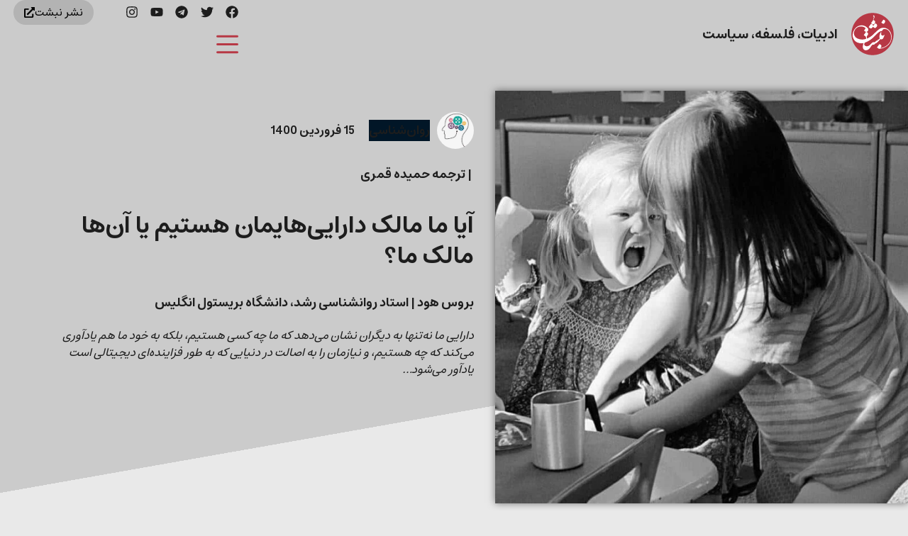

--- FILE ---
content_type: text/html; charset=UTF-8
request_url: https://nebesht.com/do-we-possess-our-possessions-or-do-they-possess-us/
body_size: 47977
content:
<!doctype html>
<html dir="rtl" lang="fa-IR">
<head>
	<meta charset="UTF-8">
	<meta name="viewport" content="width=device-width, initial-scale=1">
	<link rel="profile" href="https://gmpg.org/xfn/11">
	<title>آیا ما مالک دارایی‌هایمان هستیم یا آن‌ها مالک ما؟ | مجله نبشت</title>
	<style>img:is([sizes="auto" i], [sizes^="auto," i]) { contain-intrinsic-size: 3000px 1500px }</style>
	
<!-- The SEO Framework by Sybre Waaijer -->
<meta name="robots" content="max-snippet:-1,max-image-preview:standard,max-video-preview:-1" />
<link rel="canonical" href="https://nebesht.com/do-we-possess-our-possessions-or-do-they-possess-us/" />
<meta name="description" content="دارایی ما نه‌تنها به دیگران نشان می‌دهد که ما چه کسی هستیم، بلکه به خود ما هم یادآوری می‌کند که چه هستیم، و نیازمان را به اصالت در دنیایی که به ‌طور فزاینده‌ای…" />
<meta property="og:type" content="article" />
<meta property="og:locale" content="fa_IR" />
<meta property="og:site_name" content="مجله نبشت" />
<meta property="og:title" content="آیا ما مالک دارایی‌هایمان هستیم یا آن‌ها مالک ما؟" />
<meta property="og:description" content="دارایی ما نه‌تنها به دیگران نشان می‌دهد که ما چه کسی هستیم، بلکه به خود ما هم یادآوری می‌کند که چه هستیم، و نیازمان را به اصالت در دنیایی که به ‌طور فزاینده‌ای دیجیتالی است یادآور می‌شود…" />
<meta property="og:url" content="https://nebesht.com/do-we-possess-our-possessions-or-do-they-possess-us/" />
<meta property="og:image" content="https://nebesht.com/wp-content/uploads/2021/04/mine.jpg" />
<meta property="og:image:width" content="1200" />
<meta property="og:image:height" content="720" />
<meta property="article:published_time" content="2021-04-04T02:35:31+00:00" />
<meta property="article:modified_time" content="2021-12-15T06:49:54+00:00" />
<meta property="article:publisher" content="https://www.facebook.com/nebeshtmag" />
<meta name="twitter:card" content="summary_large_image" />
<meta name="twitter:title" content="آیا ما مالک دارایی‌هایمان هستیم یا آن‌ها مالک ما؟" />
<meta name="twitter:description" content="دارایی ما نه‌تنها به دیگران نشان می‌دهد که ما چه کسی هستیم، بلکه به خود ما هم یادآوری می‌کند که چه هستیم، و نیازمان را به اصالت در دنیایی که به ‌طور فزاینده‌ای دیجیتالی است یادآور می‌شود…" />
<meta name="twitter:image" content="https://nebesht.com/wp-content/uploads/2021/04/mine.jpg" />
<script type="application/ld+json">{"@context":"https://schema.org","@graph":[{"@type":"WebSite","@id":"https://nebesht.com/#/schema/WebSite","url":"https://nebesht.com/","name":"مجله نبشت","description":"کتاب و ایده…","inLanguage":"fa-IR","potentialAction":{"@type":"SearchAction","target":{"@type":"EntryPoint","urlTemplate":"https://nebesht.com/search/{search_term_string}/"},"query-input":"required name=search_term_string"},"publisher":{"@type":"Organization","@id":"https://nebesht.com/#/schema/Organization","name":"مجله نبشت","url":"https://nebesht.com/","logo":{"@type":"ImageObject","url":"https://nebesht.com/wp-content/uploads/2021/12/Cinema_Profile.jpg","contentUrl":"https://nebesht.com/wp-content/uploads/2021/12/Cinema_Profile.jpg","width":237,"height":236}}},{"@type":"WebPage","@id":"https://nebesht.com/do-we-possess-our-possessions-or-do-they-possess-us/","url":"https://nebesht.com/do-we-possess-our-possessions-or-do-they-possess-us/","name":"آیا ما مالک دارایی‌هایمان هستیم یا آن‌ها مالک ما؟ | مجله نبشت","description":"دارایی ما نه‌تنها به دیگران نشان می‌دهد که ما چه کسی هستیم، بلکه به خود ما هم یادآوری می‌کند که چه هستیم، و نیازمان را به اصالت در دنیایی که به ‌طور فزاینده‌ای…","inLanguage":"fa-IR","isPartOf":{"@id":"https://nebesht.com/#/schema/WebSite"},"breadcrumb":{"@type":"BreadcrumbList","@id":"https://nebesht.com/#/schema/BreadcrumbList","itemListElement":[{"@type":"ListItem","position":1,"item":"https://nebesht.com/","name":"مجله نبشت"},{"@type":"ListItem","position":2,"item":"https://nebesht.com/category/featured/","name":"دسته: ویژه"},{"@type":"ListItem","position":3,"name":"آیا ما مالک دارایی‌هایمان هستیم یا آن‌ها مالک ما؟"}]},"potentialAction":{"@type":"ReadAction","target":"https://nebesht.com/do-we-possess-our-possessions-or-do-they-possess-us/"},"datePublished":"2021-04-04T02:35:31+00:00","dateModified":"2021-12-15T06:49:54+00:00","author":{"@type":"Person","@id":"https://nebesht.com/#/schema/Person/0b71d97003e45501a3b7c938c8e3f617","name":"روان‌شناسی"}}]}</script>
<!-- / The SEO Framework by Sybre Waaijer | 6.29ms meta | 1.11ms boot -->

<link rel="alternate" type="application/rss+xml" title="نبشت &raquo; خوراک" href="https://nebesht.com/feed/" />
<script>
window._wpemojiSettings = {"baseUrl":"https:\/\/s.w.org\/images\/core\/emoji\/16.0.1\/72x72\/","ext":".png","svgUrl":"https:\/\/s.w.org\/images\/core\/emoji\/16.0.1\/svg\/","svgExt":".svg","source":{"concatemoji":"https:\/\/nebesht.com\/wp-includes\/js\/wp-emoji-release.min.js?ver=6.8.3"}};
/*! This file is auto-generated */
!function(s,n){var o,i,e;function c(e){try{var t={supportTests:e,timestamp:(new Date).valueOf()};sessionStorage.setItem(o,JSON.stringify(t))}catch(e){}}function p(e,t,n){e.clearRect(0,0,e.canvas.width,e.canvas.height),e.fillText(t,0,0);var t=new Uint32Array(e.getImageData(0,0,e.canvas.width,e.canvas.height).data),a=(e.clearRect(0,0,e.canvas.width,e.canvas.height),e.fillText(n,0,0),new Uint32Array(e.getImageData(0,0,e.canvas.width,e.canvas.height).data));return t.every(function(e,t){return e===a[t]})}function u(e,t){e.clearRect(0,0,e.canvas.width,e.canvas.height),e.fillText(t,0,0);for(var n=e.getImageData(16,16,1,1),a=0;a<n.data.length;a++)if(0!==n.data[a])return!1;return!0}function f(e,t,n,a){switch(t){case"flag":return n(e,"\ud83c\udff3\ufe0f\u200d\u26a7\ufe0f","\ud83c\udff3\ufe0f\u200b\u26a7\ufe0f")?!1:!n(e,"\ud83c\udde8\ud83c\uddf6","\ud83c\udde8\u200b\ud83c\uddf6")&&!n(e,"\ud83c\udff4\udb40\udc67\udb40\udc62\udb40\udc65\udb40\udc6e\udb40\udc67\udb40\udc7f","\ud83c\udff4\u200b\udb40\udc67\u200b\udb40\udc62\u200b\udb40\udc65\u200b\udb40\udc6e\u200b\udb40\udc67\u200b\udb40\udc7f");case"emoji":return!a(e,"\ud83e\udedf")}return!1}function g(e,t,n,a){var r="undefined"!=typeof WorkerGlobalScope&&self instanceof WorkerGlobalScope?new OffscreenCanvas(300,150):s.createElement("canvas"),o=r.getContext("2d",{willReadFrequently:!0}),i=(o.textBaseline="top",o.font="600 32px Arial",{});return e.forEach(function(e){i[e]=t(o,e,n,a)}),i}function t(e){var t=s.createElement("script");t.src=e,t.defer=!0,s.head.appendChild(t)}"undefined"!=typeof Promise&&(o="wpEmojiSettingsSupports",i=["flag","emoji"],n.supports={everything:!0,everythingExceptFlag:!0},e=new Promise(function(e){s.addEventListener("DOMContentLoaded",e,{once:!0})}),new Promise(function(t){var n=function(){try{var e=JSON.parse(sessionStorage.getItem(o));if("object"==typeof e&&"number"==typeof e.timestamp&&(new Date).valueOf()<e.timestamp+604800&&"object"==typeof e.supportTests)return e.supportTests}catch(e){}return null}();if(!n){if("undefined"!=typeof Worker&&"undefined"!=typeof OffscreenCanvas&&"undefined"!=typeof URL&&URL.createObjectURL&&"undefined"!=typeof Blob)try{var e="postMessage("+g.toString()+"("+[JSON.stringify(i),f.toString(),p.toString(),u.toString()].join(",")+"));",a=new Blob([e],{type:"text/javascript"}),r=new Worker(URL.createObjectURL(a),{name:"wpTestEmojiSupports"});return void(r.onmessage=function(e){c(n=e.data),r.terminate(),t(n)})}catch(e){}c(n=g(i,f,p,u))}t(n)}).then(function(e){for(var t in e)n.supports[t]=e[t],n.supports.everything=n.supports.everything&&n.supports[t],"flag"!==t&&(n.supports.everythingExceptFlag=n.supports.everythingExceptFlag&&n.supports[t]);n.supports.everythingExceptFlag=n.supports.everythingExceptFlag&&!n.supports.flag,n.DOMReady=!1,n.readyCallback=function(){n.DOMReady=!0}}).then(function(){return e}).then(function(){var e;n.supports.everything||(n.readyCallback(),(e=n.source||{}).concatemoji?t(e.concatemoji):e.wpemoji&&e.twemoji&&(t(e.twemoji),t(e.wpemoji)))}))}((window,document),window._wpemojiSettings);
</script>

<style id='wp-emoji-styles-inline-css'>

	img.wp-smiley, img.emoji {
		display: inline !important;
		border: none !important;
		box-shadow: none !important;
		height: 1em !important;
		width: 1em !important;
		margin: 0 0.07em !important;
		vertical-align: -0.1em !important;
		background: none !important;
		padding: 0 !important;
	}
</style>
<link rel='stylesheet' id='wp-block-library-rtl-css' href='https://nebesht.com/wp-includes/css/dist/block-library/style-rtl.min.css?ver=6.8.3' media='all' />
<style id='co-authors-plus-coauthors-style-inline-css'>
.wp-block-co-authors-plus-coauthors.is-layout-flow [class*=wp-block-co-authors-plus]{display:inline}

</style>
<style id='co-authors-plus-avatar-style-inline-css'>
.wp-block-co-authors-plus-avatar :where(img){height:auto;max-width:100%;vertical-align:bottom}.wp-block-co-authors-plus-coauthors.is-layout-flow .wp-block-co-authors-plus-avatar :where(img){vertical-align:middle}.wp-block-co-authors-plus-avatar:is(.alignleft,.alignright){display:table}.wp-block-co-authors-plus-avatar.aligncenter{display:table;margin-inline:auto}

</style>
<style id='co-authors-plus-image-style-inline-css'>
.wp-block-co-authors-plus-image{margin-bottom:0}.wp-block-co-authors-plus-image :where(img){height:auto;max-width:100%;vertical-align:bottom}.wp-block-co-authors-plus-coauthors.is-layout-flow .wp-block-co-authors-plus-image :where(img){vertical-align:middle}.wp-block-co-authors-plus-image:is(.alignfull,.alignwide) :where(img){width:100%}.wp-block-co-authors-plus-image:is(.alignleft,.alignright){display:table}.wp-block-co-authors-plus-image.aligncenter{display:table;margin-inline:auto}

</style>
<link rel='stylesheet' id='jet-engine-frontend-css' href='https://nebesht.com/wp-content/plugins/jet-engine/assets/css/frontend.css?ver=3.0.2' media='all' />
<style id='global-styles-inline-css'>
:root{--wp--preset--aspect-ratio--square: 1;--wp--preset--aspect-ratio--4-3: 4/3;--wp--preset--aspect-ratio--3-4: 3/4;--wp--preset--aspect-ratio--3-2: 3/2;--wp--preset--aspect-ratio--2-3: 2/3;--wp--preset--aspect-ratio--16-9: 16/9;--wp--preset--aspect-ratio--9-16: 9/16;--wp--preset--color--black: #000000;--wp--preset--color--cyan-bluish-gray: #abb8c3;--wp--preset--color--white: #ffffff;--wp--preset--color--pale-pink: #f78da7;--wp--preset--color--vivid-red: #cf2e2e;--wp--preset--color--luminous-vivid-orange: #ff6900;--wp--preset--color--luminous-vivid-amber: #fcb900;--wp--preset--color--light-green-cyan: #7bdcb5;--wp--preset--color--vivid-green-cyan: #00d084;--wp--preset--color--pale-cyan-blue: #8ed1fc;--wp--preset--color--vivid-cyan-blue: #0693e3;--wp--preset--color--vivid-purple: #9b51e0;--wp--preset--gradient--vivid-cyan-blue-to-vivid-purple: linear-gradient(135deg,rgba(6,147,227,1) 0%,rgb(155,81,224) 100%);--wp--preset--gradient--light-green-cyan-to-vivid-green-cyan: linear-gradient(135deg,rgb(122,220,180) 0%,rgb(0,208,130) 100%);--wp--preset--gradient--luminous-vivid-amber-to-luminous-vivid-orange: linear-gradient(135deg,rgba(252,185,0,1) 0%,rgba(255,105,0,1) 100%);--wp--preset--gradient--luminous-vivid-orange-to-vivid-red: linear-gradient(135deg,rgba(255,105,0,1) 0%,rgb(207,46,46) 100%);--wp--preset--gradient--very-light-gray-to-cyan-bluish-gray: linear-gradient(135deg,rgb(238,238,238) 0%,rgb(169,184,195) 100%);--wp--preset--gradient--cool-to-warm-spectrum: linear-gradient(135deg,rgb(74,234,220) 0%,rgb(151,120,209) 20%,rgb(207,42,186) 40%,rgb(238,44,130) 60%,rgb(251,105,98) 80%,rgb(254,248,76) 100%);--wp--preset--gradient--blush-light-purple: linear-gradient(135deg,rgb(255,206,236) 0%,rgb(152,150,240) 100%);--wp--preset--gradient--blush-bordeaux: linear-gradient(135deg,rgb(254,205,165) 0%,rgb(254,45,45) 50%,rgb(107,0,62) 100%);--wp--preset--gradient--luminous-dusk: linear-gradient(135deg,rgb(255,203,112) 0%,rgb(199,81,192) 50%,rgb(65,88,208) 100%);--wp--preset--gradient--pale-ocean: linear-gradient(135deg,rgb(255,245,203) 0%,rgb(182,227,212) 50%,rgb(51,167,181) 100%);--wp--preset--gradient--electric-grass: linear-gradient(135deg,rgb(202,248,128) 0%,rgb(113,206,126) 100%);--wp--preset--gradient--midnight: linear-gradient(135deg,rgb(2,3,129) 0%,rgb(40,116,252) 100%);--wp--preset--font-size--small: 13px;--wp--preset--font-size--medium: 20px;--wp--preset--font-size--large: 36px;--wp--preset--font-size--x-large: 42px;--wp--preset--spacing--20: 0.44rem;--wp--preset--spacing--30: 0.67rem;--wp--preset--spacing--40: 1rem;--wp--preset--spacing--50: 1.5rem;--wp--preset--spacing--60: 2.25rem;--wp--preset--spacing--70: 3.38rem;--wp--preset--spacing--80: 5.06rem;--wp--preset--shadow--natural: 6px 6px 9px rgba(0, 0, 0, 0.2);--wp--preset--shadow--deep: 12px 12px 50px rgba(0, 0, 0, 0.4);--wp--preset--shadow--sharp: 6px 6px 0px rgba(0, 0, 0, 0.2);--wp--preset--shadow--outlined: 6px 6px 0px -3px rgba(255, 255, 255, 1), 6px 6px rgba(0, 0, 0, 1);--wp--preset--shadow--crisp: 6px 6px 0px rgba(0, 0, 0, 1);}:root { --wp--style--global--content-size: 800px;--wp--style--global--wide-size: 1200px; }:where(body) { margin: 0; }.wp-site-blocks > .alignleft { float: left; margin-right: 2em; }.wp-site-blocks > .alignright { float: right; margin-left: 2em; }.wp-site-blocks > .aligncenter { justify-content: center; margin-left: auto; margin-right: auto; }:where(.wp-site-blocks) > * { margin-block-start: 24px; margin-block-end: 0; }:where(.wp-site-blocks) > :first-child { margin-block-start: 0; }:where(.wp-site-blocks) > :last-child { margin-block-end: 0; }:root { --wp--style--block-gap: 24px; }:root :where(.is-layout-flow) > :first-child{margin-block-start: 0;}:root :where(.is-layout-flow) > :last-child{margin-block-end: 0;}:root :where(.is-layout-flow) > *{margin-block-start: 24px;margin-block-end: 0;}:root :where(.is-layout-constrained) > :first-child{margin-block-start: 0;}:root :where(.is-layout-constrained) > :last-child{margin-block-end: 0;}:root :where(.is-layout-constrained) > *{margin-block-start: 24px;margin-block-end: 0;}:root :where(.is-layout-flex){gap: 24px;}:root :where(.is-layout-grid){gap: 24px;}.is-layout-flow > .alignleft{float: left;margin-inline-start: 0;margin-inline-end: 2em;}.is-layout-flow > .alignright{float: right;margin-inline-start: 2em;margin-inline-end: 0;}.is-layout-flow > .aligncenter{margin-left: auto !important;margin-right: auto !important;}.is-layout-constrained > .alignleft{float: left;margin-inline-start: 0;margin-inline-end: 2em;}.is-layout-constrained > .alignright{float: right;margin-inline-start: 2em;margin-inline-end: 0;}.is-layout-constrained > .aligncenter{margin-left: auto !important;margin-right: auto !important;}.is-layout-constrained > :where(:not(.alignleft):not(.alignright):not(.alignfull)){max-width: var(--wp--style--global--content-size);margin-left: auto !important;margin-right: auto !important;}.is-layout-constrained > .alignwide{max-width: var(--wp--style--global--wide-size);}body .is-layout-flex{display: flex;}.is-layout-flex{flex-wrap: wrap;align-items: center;}.is-layout-flex > :is(*, div){margin: 0;}body .is-layout-grid{display: grid;}.is-layout-grid > :is(*, div){margin: 0;}body{padding-top: 0px;padding-right: 0px;padding-bottom: 0px;padding-left: 0px;}a:where(:not(.wp-element-button)){text-decoration: underline;}:root :where(.wp-element-button, .wp-block-button__link){background-color: #32373c;border-width: 0;color: #fff;font-family: inherit;font-size: inherit;line-height: inherit;padding: calc(0.667em + 2px) calc(1.333em + 2px);text-decoration: none;}.has-black-color{color: var(--wp--preset--color--black) !important;}.has-cyan-bluish-gray-color{color: var(--wp--preset--color--cyan-bluish-gray) !important;}.has-white-color{color: var(--wp--preset--color--white) !important;}.has-pale-pink-color{color: var(--wp--preset--color--pale-pink) !important;}.has-vivid-red-color{color: var(--wp--preset--color--vivid-red) !important;}.has-luminous-vivid-orange-color{color: var(--wp--preset--color--luminous-vivid-orange) !important;}.has-luminous-vivid-amber-color{color: var(--wp--preset--color--luminous-vivid-amber) !important;}.has-light-green-cyan-color{color: var(--wp--preset--color--light-green-cyan) !important;}.has-vivid-green-cyan-color{color: var(--wp--preset--color--vivid-green-cyan) !important;}.has-pale-cyan-blue-color{color: var(--wp--preset--color--pale-cyan-blue) !important;}.has-vivid-cyan-blue-color{color: var(--wp--preset--color--vivid-cyan-blue) !important;}.has-vivid-purple-color{color: var(--wp--preset--color--vivid-purple) !important;}.has-black-background-color{background-color: var(--wp--preset--color--black) !important;}.has-cyan-bluish-gray-background-color{background-color: var(--wp--preset--color--cyan-bluish-gray) !important;}.has-white-background-color{background-color: var(--wp--preset--color--white) !important;}.has-pale-pink-background-color{background-color: var(--wp--preset--color--pale-pink) !important;}.has-vivid-red-background-color{background-color: var(--wp--preset--color--vivid-red) !important;}.has-luminous-vivid-orange-background-color{background-color: var(--wp--preset--color--luminous-vivid-orange) !important;}.has-luminous-vivid-amber-background-color{background-color: var(--wp--preset--color--luminous-vivid-amber) !important;}.has-light-green-cyan-background-color{background-color: var(--wp--preset--color--light-green-cyan) !important;}.has-vivid-green-cyan-background-color{background-color: var(--wp--preset--color--vivid-green-cyan) !important;}.has-pale-cyan-blue-background-color{background-color: var(--wp--preset--color--pale-cyan-blue) !important;}.has-vivid-cyan-blue-background-color{background-color: var(--wp--preset--color--vivid-cyan-blue) !important;}.has-vivid-purple-background-color{background-color: var(--wp--preset--color--vivid-purple) !important;}.has-black-border-color{border-color: var(--wp--preset--color--black) !important;}.has-cyan-bluish-gray-border-color{border-color: var(--wp--preset--color--cyan-bluish-gray) !important;}.has-white-border-color{border-color: var(--wp--preset--color--white) !important;}.has-pale-pink-border-color{border-color: var(--wp--preset--color--pale-pink) !important;}.has-vivid-red-border-color{border-color: var(--wp--preset--color--vivid-red) !important;}.has-luminous-vivid-orange-border-color{border-color: var(--wp--preset--color--luminous-vivid-orange) !important;}.has-luminous-vivid-amber-border-color{border-color: var(--wp--preset--color--luminous-vivid-amber) !important;}.has-light-green-cyan-border-color{border-color: var(--wp--preset--color--light-green-cyan) !important;}.has-vivid-green-cyan-border-color{border-color: var(--wp--preset--color--vivid-green-cyan) !important;}.has-pale-cyan-blue-border-color{border-color: var(--wp--preset--color--pale-cyan-blue) !important;}.has-vivid-cyan-blue-border-color{border-color: var(--wp--preset--color--vivid-cyan-blue) !important;}.has-vivid-purple-border-color{border-color: var(--wp--preset--color--vivid-purple) !important;}.has-vivid-cyan-blue-to-vivid-purple-gradient-background{background: var(--wp--preset--gradient--vivid-cyan-blue-to-vivid-purple) !important;}.has-light-green-cyan-to-vivid-green-cyan-gradient-background{background: var(--wp--preset--gradient--light-green-cyan-to-vivid-green-cyan) !important;}.has-luminous-vivid-amber-to-luminous-vivid-orange-gradient-background{background: var(--wp--preset--gradient--luminous-vivid-amber-to-luminous-vivid-orange) !important;}.has-luminous-vivid-orange-to-vivid-red-gradient-background{background: var(--wp--preset--gradient--luminous-vivid-orange-to-vivid-red) !important;}.has-very-light-gray-to-cyan-bluish-gray-gradient-background{background: var(--wp--preset--gradient--very-light-gray-to-cyan-bluish-gray) !important;}.has-cool-to-warm-spectrum-gradient-background{background: var(--wp--preset--gradient--cool-to-warm-spectrum) !important;}.has-blush-light-purple-gradient-background{background: var(--wp--preset--gradient--blush-light-purple) !important;}.has-blush-bordeaux-gradient-background{background: var(--wp--preset--gradient--blush-bordeaux) !important;}.has-luminous-dusk-gradient-background{background: var(--wp--preset--gradient--luminous-dusk) !important;}.has-pale-ocean-gradient-background{background: var(--wp--preset--gradient--pale-ocean) !important;}.has-electric-grass-gradient-background{background: var(--wp--preset--gradient--electric-grass) !important;}.has-midnight-gradient-background{background: var(--wp--preset--gradient--midnight) !important;}.has-small-font-size{font-size: var(--wp--preset--font-size--small) !important;}.has-medium-font-size{font-size: var(--wp--preset--font-size--medium) !important;}.has-large-font-size{font-size: var(--wp--preset--font-size--large) !important;}.has-x-large-font-size{font-size: var(--wp--preset--font-size--x-large) !important;}
:root :where(.wp-block-pullquote){font-size: 1.5em;line-height: 1.6;}
</style>
<link rel='stylesheet' id='hello-elementor-css' href='https://nebesht.com/wp-content/themes/hello-elementor/assets/css/reset.css?ver=3.4.4' media='all' />
<link rel='stylesheet' id='hello-elementor-theme-style-css' href='https://nebesht.com/wp-content/themes/hello-elementor/assets/css/theme.css?ver=3.4.4' media='all' />
<link rel='stylesheet' id='hello-elementor-header-footer-css' href='https://nebesht.com/wp-content/themes/hello-elementor/assets/css/header-footer.css?ver=3.4.4' media='all' />
<link rel='stylesheet' id='elementor-frontend-css' href='https://nebesht.com/wp-content/plugins/elementor/assets/css/frontend.min.css?ver=3.34.1' media='all' />
<link rel='stylesheet' id='elementor-post-6-css' href='https://nebesht.com/wp-content/uploads/elementor/css/post-6.css?ver=1767903021' media='all' />
<link rel='stylesheet' id='widget-heading-css' href='https://nebesht.com/wp-content/plugins/elementor/assets/css/widget-heading-rtl.min.css?ver=3.34.1' media='all' />
<link rel='stylesheet' id='widget-social-icons-css' href='https://nebesht.com/wp-content/plugins/elementor/assets/css/widget-social-icons-rtl.min.css?ver=3.34.1' media='all' />
<link rel='stylesheet' id='e-apple-webkit-css' href='https://nebesht.com/wp-content/plugins/elementor/assets/css/conditionals/apple-webkit.min.css?ver=3.34.1' media='all' />
<link rel='stylesheet' id='widget-nav-menu-css' href='https://nebesht.com/wp-content/plugins/elementor-pro/assets/css/widget-nav-menu-rtl.min.css?ver=3.34.0' media='all' />
<link rel='stylesheet' id='widget-image-css' href='https://nebesht.com/wp-content/plugins/elementor/assets/css/widget-image-rtl.min.css?ver=3.34.1' media='all' />
<link rel='stylesheet' id='widget-author-box-css' href='https://nebesht.com/wp-content/plugins/elementor-pro/assets/css/widget-author-box-rtl.min.css?ver=3.34.0' media='all' />
<link rel='stylesheet' id='widget-post-info-css' href='https://nebesht.com/wp-content/plugins/elementor-pro/assets/css/widget-post-info-rtl.min.css?ver=3.34.0' media='all' />
<link rel='stylesheet' id='widget-icon-list-css' href='https://nebesht.com/wp-content/plugins/elementor/assets/css/widget-icon-list-rtl.min.css?ver=3.34.1' media='all' />
<link rel='stylesheet' id='widget-divider-css' href='https://nebesht.com/wp-content/plugins/elementor/assets/css/widget-divider-rtl.min.css?ver=3.34.1' media='all' />
<link rel='stylesheet' id='e-animation-grow-css' href='https://nebesht.com/wp-content/plugins/elementor/assets/lib/animations/styles/e-animation-grow.min.css?ver=3.34.1' media='all' />
<link rel='stylesheet' id='widget-posts-css' href='https://nebesht.com/wp-content/plugins/elementor-pro/assets/css/widget-posts-rtl.min.css?ver=3.34.0' media='all' />
<link rel='stylesheet' id='e-sticky-css' href='https://nebesht.com/wp-content/plugins/elementor-pro/assets/css/modules/sticky.min.css?ver=3.34.0' media='all' />
<link rel='stylesheet' id='widget-share-buttons-css' href='https://nebesht.com/wp-content/plugins/elementor-pro/assets/css/widget-share-buttons-rtl.min.css?ver=3.34.0' media='all' />
<link rel='stylesheet' id='elementor-post-10017498-css' href='https://nebesht.com/wp-content/uploads/elementor/css/post-10017498.css?ver=1767902975' media='all' />
<link rel='stylesheet' id='elementor-post-10017896-css' href='https://nebesht.com/wp-content/uploads/elementor/css/post-10017896.css?ver=1767903239' media='all' />
<link rel='stylesheet' id='elementor-post-10016880-css' href='https://nebesht.com/wp-content/uploads/elementor/css/post-10016880.css?ver=1767903239' media='all' />
<link rel='stylesheet' id='ecs-styles-css' href='https://nebesht.com/wp-content/plugins/ele-custom-skin/assets/css/ecs-style.css?ver=3.1.9' media='all' />
<link rel='stylesheet' id='elementor-post-115-css' href='https://nebesht.com/wp-content/uploads/elementor/css/post-115.css?ver=1642164289' media='all' />
<link rel='stylesheet' id='elementor-post-129-css' href='https://nebesht.com/wp-content/uploads/elementor/css/post-129.css?ver=1639222041' media='all' />
<link rel='stylesheet' id='elementor-post-153-css' href='https://nebesht.com/wp-content/uploads/elementor/css/post-153.css?ver=1639233307' media='all' />
<link rel='stylesheet' id='elementor-post-10017069-css' href='https://nebesht.com/wp-content/uploads/elementor/css/post-10017069.css?ver=1639825364' media='all' />
<link rel='stylesheet' id='elementor-post-10017351-css' href='https://nebesht.com/wp-content/uploads/elementor/css/post-10017351.css?ver=1640281558' media='all' />
<link rel='stylesheet' id='elementor-gf-local-roboto-css' href='https://nebesht.com/wp-content/uploads/elementor/google-fonts/css/roboto.css?ver=1742242406' media='all' />
<script src="https://nebesht.com/wp-includes/js/jquery/jquery.min.js?ver=3.7.1" id="jquery-core-js"></script>
<script src="https://nebesht.com/wp-includes/js/jquery/jquery-migrate.min.js?ver=3.4.1" id="jquery-migrate-js"></script>
<script id="ecs_ajax_load-js-extra">
var ecs_ajax_params = {"ajaxurl":"https:\/\/nebesht.com\/wp-admin\/admin-ajax.php","posts":"{\"page\":0,\"name\":\"do-we-possess-our-possessions-or-do-they-possess-us\",\"error\":\"\",\"m\":\"\",\"p\":0,\"post_parent\":\"\",\"subpost\":\"\",\"subpost_id\":\"\",\"attachment\":\"\",\"attachment_id\":0,\"pagename\":\"\",\"page_id\":0,\"second\":\"\",\"minute\":\"\",\"hour\":\"\",\"day\":0,\"monthnum\":0,\"year\":0,\"w\":0,\"category_name\":\"\",\"tag\":\"\",\"cat\":\"\",\"tag_id\":\"\",\"author\":\"\",\"author_name\":\"\",\"feed\":\"\",\"tb\":\"\",\"paged\":0,\"meta_key\":\"\",\"meta_value\":\"\",\"preview\":\"\",\"s\":\"\",\"sentence\":\"\",\"title\":\"\",\"fields\":\"all\",\"menu_order\":\"\",\"embed\":\"\",\"category__in\":[],\"category__not_in\":[],\"category__and\":[],\"post__in\":[],\"post__not_in\":[],\"post_name__in\":[],\"tag__in\":[],\"tag__not_in\":[],\"tag__and\":[],\"tag_slug__in\":[],\"tag_slug__and\":[],\"post_parent__in\":[],\"post_parent__not_in\":[],\"author__in\":[],\"author__not_in\":[],\"search_columns\":[],\"ignore_sticky_posts\":false,\"suppress_filters\":false,\"cache_results\":true,\"update_post_term_cache\":true,\"update_menu_item_cache\":false,\"lazy_load_term_meta\":true,\"update_post_meta_cache\":true,\"post_type\":\"\",\"posts_per_page\":12,\"nopaging\":false,\"comments_per_page\":\"50\",\"no_found_rows\":false,\"order\":\"DESC\"}"};
</script>
<script src="https://nebesht.com/wp-content/plugins/ele-custom-skin/assets/js/ecs_ajax_pagination.js?ver=3.1.9" id="ecs_ajax_load-js"></script>
<script src="https://nebesht.com/wp-content/plugins/ele-custom-skin/assets/js/ecs.js?ver=3.1.9" id="ecs-script-js"></script>
<link rel="https://api.w.org/" href="https://nebesht.com/wp-json/" /><link rel="alternate" title="JSON" type="application/json" href="https://nebesht.com/wp-json/wp/v2/posts/10011182" /><link rel="EditURI" type="application/rsd+xml" title="RSD" href="https://nebesht.com/xmlrpc.php?rsd" />
<link rel="alternate" title="oEmbed (JSON)" type="application/json+oembed" href="https://nebesht.com/wp-json/oembed/1.0/embed?url=https%3A%2F%2Fnebesht.com%2Fdo-we-possess-our-possessions-or-do-they-possess-us%2F" />
<link rel="alternate" title="oEmbed (XML)" type="text/xml+oembed" href="https://nebesht.com/wp-json/oembed/1.0/embed?url=https%3A%2F%2Fnebesht.com%2Fdo-we-possess-our-possessions-or-do-they-possess-us%2F&#038;format=xml" />
<meta name="description" content="دارایی ما نه‌تنها به دیگران نشان می‌دهد که ما چه کسی هستیم، بلکه به خود ما هم یادآوری می‌کند که چه هستیم، و نیازمان را به اصالت در دنیایی که به ‌طور فزاینده‌ای دیجیتالی است یادآور می‌شود…">
<meta name="generator" content="Elementor 3.34.1; features: e_font_icon_svg, additional_custom_breakpoints; settings: css_print_method-external, google_font-enabled, font_display-auto">
			<style>
				.e-con.e-parent:nth-of-type(n+4):not(.e-lazyloaded):not(.e-no-lazyload),
				.e-con.e-parent:nth-of-type(n+4):not(.e-lazyloaded):not(.e-no-lazyload) * {
					background-image: none !important;
				}
				@media screen and (max-height: 1024px) {
					.e-con.e-parent:nth-of-type(n+3):not(.e-lazyloaded):not(.e-no-lazyload),
					.e-con.e-parent:nth-of-type(n+3):not(.e-lazyloaded):not(.e-no-lazyload) * {
						background-image: none !important;
					}
				}
				@media screen and (max-height: 640px) {
					.e-con.e-parent:nth-of-type(n+2):not(.e-lazyloaded):not(.e-no-lazyload),
					.e-con.e-parent:nth-of-type(n+2):not(.e-lazyloaded):not(.e-no-lazyload) * {
						background-image: none !important;
					}
				}
			</style>
			<link rel="icon" href="https://nebesht.com/wp-content/uploads/2021/12/Cinema_Profile-150x150.jpg" sizes="32x32" />
<link rel="icon" href="https://nebesht.com/wp-content/uploads/2021/12/Cinema_Profile.jpg" sizes="192x192" />
<link rel="apple-touch-icon" href="https://nebesht.com/wp-content/uploads/2021/12/Cinema_Profile.jpg" />
<meta name="msapplication-TileImage" content="https://nebesht.com/wp-content/uploads/2021/12/Cinema_Profile.jpg" />
		<style id="wp-custom-css">
			h6{
    display:inline;
    background-color:#011627;
    color:#fff;
}	

blockquote {
		font-size: 1.3em;
    font-weight: bold;
    padding-right: 10px;
    margin-left: 0px;
	}

@media (min-width:1281px) { blockquote {
		font-size: 1.2em;
    font-weight: bold;
    float: left;
    width: 400px;
    padding-right: 20px;
    margin-left: -200px;
		border-right: 5px solid #b73745;
	}}

@media (min-width:1147px) { 
blockquote p::before {
    content: "\201d"; 
    font-family: times;
		color: #b73745;
   display: block-inline;
   padding: 10px;
   vertical-align: middle;
  font-size: 120px;
 }
}

#tinymce{
	font-family:inherit; 
	font-size: 18px;
}
@media (min-width:1147px) { 
.wp-caption {
    margin-bottom: 1.25rem;
    max-width: 130%;
}
}

.wp-embed-meta, .wp-embed-site-title {
    display: none;
}		</style>
		</head>
<body class="rtl wp-singular post-template-default single single-post postid-10011182 single-format-standard wp-custom-logo wp-embed-responsive wp-theme-hello-elementor hello-elementor-default elementor-default elementor-kit-6 elementor-page-10016880">


<a class="skip-link screen-reader-text" href="#content">پرش به محتوا</a>

		<header data-elementor-type="header" data-elementor-id="10017498" class="elementor elementor-10017498 elementor-location-header" data-elementor-post-type="elementor_library">
					<section class="elementor-section elementor-top-section elementor-element elementor-element-732fa01 elementor-hidden-mobile elementor-hidden-tablet elementor-section-full_width elementor-section-height-default elementor-section-height-default" data-id="732fa01" data-element_type="section" data-settings="{&quot;background_background&quot;:&quot;classic&quot;}">
						<div class="elementor-container elementor-column-gap-default">
					<div class="elementor-column elementor-col-33 elementor-top-column elementor-element elementor-element-e635bc3" data-id="e635bc3" data-element_type="column">
			<div class="elementor-widget-wrap elementor-element-populated">
						<div class="elementor-element elementor-element-db411b4 elementor-widget__width-auto elementor-view-default elementor-widget elementor-widget-icon" data-id="db411b4" data-element_type="widget" data-widget_type="icon.default">
				<div class="elementor-widget-container">
							<div class="elementor-icon-wrapper">
			<a class="elementor-icon" href="https://nebesht.com">
			<svg xmlns="http://www.w3.org/2000/svg" xmlns:xlink="http://www.w3.org/1999/xlink" id="Layer_1" x="0px" y="0px" viewBox="0 0 566.9 566.9" style="enable-background:new 0 0 566.9 566.9;" xml:space="preserve"><style type="text/css">	.st0{fill-rule:evenodd;clip-rule:evenodd;fill:#FFFFFF;}	.st1{fill-rule:evenodd;clip-rule:evenodd;fill:#B73845;}</style><ellipse class="st0" cx="287.1" cy="280.7" rx="272.4" ry="259.6"></ellipse><path class="st1" d="M283.5,2.5c155.2,0,281,125.8,281,281s-125.8,281-281,281s-281-125.8-281-281h0l0,0 C2.5,128.3,128.3,2.5,283.5,2.5z M164.4,403.2c-6.9,16.1-10.6,33.3-10.9,50.8c1.1,41.2,34.3,56.3,68.8,38.8 c27.9-14.1,44.7-56.3,57.4-64.1c9.9-6.1,16,0,25.2-5.1c9.1-5.1,10.1-10.1,16-14.1c5.9-4,12.5-1.9,20.4-9.9l16-14.6 c8.7-9,0-2.6,15.1-16c6.4-4.6,11.4-10.8,14.4-18.1c21.5,6.3,29.5,2.6,40.1-12.7c8.7-14,13.8-29.9,14.9-46.3 c-11.7,1.1-5.1,8.7-16,11.4c-7.1,2-14.8,0.6-20.7-4c-15.1-13.3-2.1-27.1-5.1-43.3c-14.4,3.2-24.5,51.6-25.3,62.5 c-0.4,8.5,1.3,17,5,24.7c-20.4,20-16,12-23.9,12.2c-8.5,19.7-13,17.6-22.9,16c-28.1,40.1-27.9,8.3-55.5,28.1 c-12.5,8.8-22.9,29-44.4,40.6c-21.5,11.5-50.7,6.9-58.3-11.5c-3.9-11.1-0.6-23.5,8.2-31.3c8-4,20.5-7.5,30.1-12 c82.7-40.2,120.5-107.2,163.3-132.7c9.9-6.4,21.4-9.7,33.2-9.5c9.5-17.2,13.9-28.7,41.2-26.4c53.9,4.6,85.3,67.2,80.1,124.1 c-5.6,68.8-73.6,122.1-143.3,130.8c10.3-8.6,15.3-21.9,13.3-35.1c-5.3-10.7-16.3-17.3-28.2-17c-4.5,7.2-9.3,14.3-14.4,21 c-6,7.2-11.3,14.9-16,22.9c23.9,9.8,14.7,19.2,42,16c16.5-2,32.6-6.1,48.1-12.2c160.3-62,122.8-269.5-6.7-267.2 c-34.1,0-56.7,18.8-80.1,40.1l-32.1,29.5c-10.3,9.8-19.9,20.7-30.9,29.8C260,319,234.4,334.5,206.7,345c3.2-10.9,2.6-22.5-1.6-33 c16-6.1,35.6-43.1-3-55.6c11.5-8,17.2-7.7,22.9-21.5c4.7-10.6,2.1-23-6.6-30.8c-14.7-16-33.6-27.6-54.5-33.5 C62.4,145-17.7,272.2,36,357.4c11.6,17.9,28.3,31.8,48.1,39.8c25,9.9,52.4,12.5,78.9,7.5L164.4,403.2z M264.1,138.6 c0.5,0.9,1.2,1.6,2.1,2.1l2.6,1.8l17.6,12c9.5,4,21-7.4,24.4-11.4c10.4-9.7,11-26,1.3-36.5c-4-4.3-9.3-7.1-15.1-7.9 c-1.1-3.2-1.1-6.6,0-9.8c2.4-6.5,5.2-12.8,8.5-18.9c7.3-12.4,5.5-28.1-4.5-38.5L291,44.6c8.4,4.3,12.1,14.4,8.3,23.1 c-5.2,9.9-8.2,20.9-8.7,32.1c-4,4.8-9.8,13.8-12.5,17.8c-5.3,7.7-9.6,13-14.1,20.2L264.1,138.6z M400.3,130.7l22,16 c20.7,8.7,52.3-49.7,3.7-54c-3.6,6.7-7.8,13.1-12.5,19.1c-4.2,6.1-9.1,12.7-13.1,19.9V130.7z M290.7,178.8 c1.3-15.1-9.9-28.4-25-29.7c0,0,0,0,0,0h-2.9c-5.9,6.6-11.2,13.6-16,21c-5.3,7.7-10.6,14.3-14.9,21.5l3.4,2.7l3.7,2.4 c14.7,9.1,19.9,21.2,38.8,4.3c5.8-4.8,5.8-7.7,10.3-13.3c17.2,6.3,25.2,30.3,49.1,1.4c10.4-11.2,9.8-28.7-1.4-39.2 c-5.1-4.8-11.8-7.4-18.8-7.5c-5.2,5.7-9.9,11.9-13.9,18.4C299.3,167.3,294,173.2,290.7,178.8z M196.7,348.4 c4.6-32.1-10.7-39.1-30-49.5c4-7.5,8.7-14.6,14.1-21.2c5.3-6.9,10.3-14.1,14.7-21.6c-7.8-6.7-16.3-12.5-25.5-17.2 c4.3-9.1,16-22.4,21.6-32.1c-21.5-25.5-67.6-29.8-98.6-17.2C27,217.7,9.2,312,86.6,345C121.8,359.3,160.8,360.4,196.7,348.4z"></path></svg>			</a>
		</div>
						</div>
				</div>
				<div class="elementor-element elementor-element-68b28d7 elementor-widget__width-auto elementor-widget elementor-widget-heading" data-id="68b28d7" data-element_type="widget" data-widget_type="heading.default">
				<div class="elementor-widget-container">
					<h2 class="elementor-heading-title elementor-size-default">ادبیات، فلسفه، سیاست</h2>				</div>
				</div>
					</div>
		</div>
				<div class="elementor-column elementor-col-33 elementor-top-column elementor-element elementor-element-797c94d" data-id="797c94d" data-element_type="column">
			<div class="elementor-widget-wrap">
							</div>
		</div>
				<div class="elementor-column elementor-col-33 elementor-top-column elementor-element elementor-element-1314c82" data-id="1314c82" data-element_type="column">
			<div class="elementor-widget-wrap elementor-element-populated">
						<div class="elementor-element elementor-element-f893e54 e-grid-align-left elementor-shape-circle elementor-widget__width-auto elementor-grid-0 elementor-widget elementor-widget-social-icons" data-id="f893e54" data-element_type="widget" data-widget_type="social-icons.default">
				<div class="elementor-widget-container">
							<div class="elementor-social-icons-wrapper elementor-grid" role="list">
							<span class="elementor-grid-item" role="listitem">
					<a class="elementor-icon elementor-social-icon elementor-social-icon-facebook elementor-repeater-item-dde1fb4" href="https://www.facebook.com/nebeshtmag/" target="_blank">
						<span class="elementor-screen-only">Facebook</span>
						<svg aria-hidden="true" class="e-font-icon-svg e-fab-facebook" viewBox="0 0 512 512" xmlns="http://www.w3.org/2000/svg"><path d="M504 256C504 119 393 8 256 8S8 119 8 256c0 123.78 90.69 226.38 209.25 245V327.69h-63V256h63v-54.64c0-62.15 37-96.48 93.67-96.48 27.14 0 55.52 4.84 55.52 4.84v61h-31.28c-30.8 0-40.41 19.12-40.41 38.73V256h68.78l-11 71.69h-57.78V501C413.31 482.38 504 379.78 504 256z"></path></svg>					</a>
				</span>
							<span class="elementor-grid-item" role="listitem">
					<a class="elementor-icon elementor-social-icon elementor-social-icon-twitter elementor-repeater-item-d5c327a" href="https://twitter.com/nebeshtmag" target="_blank">
						<span class="elementor-screen-only">Twitter</span>
						<svg aria-hidden="true" class="e-font-icon-svg e-fab-twitter" viewBox="0 0 512 512" xmlns="http://www.w3.org/2000/svg"><path d="M459.37 151.716c.325 4.548.325 9.097.325 13.645 0 138.72-105.583 298.558-298.558 298.558-59.452 0-114.68-17.219-161.137-47.106 8.447.974 16.568 1.299 25.34 1.299 49.055 0 94.213-16.568 130.274-44.832-46.132-.975-84.792-31.188-98.112-72.772 6.498.974 12.995 1.624 19.818 1.624 9.421 0 18.843-1.3 27.614-3.573-48.081-9.747-84.143-51.98-84.143-102.985v-1.299c13.969 7.797 30.214 12.67 47.431 13.319-28.264-18.843-46.781-51.005-46.781-87.391 0-19.492 5.197-37.36 14.294-52.954 51.655 63.675 129.3 105.258 216.365 109.807-1.624-7.797-2.599-15.918-2.599-24.04 0-57.828 46.782-104.934 104.934-104.934 30.213 0 57.502 12.67 76.67 33.137 23.715-4.548 46.456-13.32 66.599-25.34-7.798 24.366-24.366 44.833-46.132 57.827 21.117-2.273 41.584-8.122 60.426-16.243-14.292 20.791-32.161 39.308-52.628 54.253z"></path></svg>					</a>
				</span>
							<span class="elementor-grid-item" role="listitem">
					<a class="elementor-icon elementor-social-icon elementor-social-icon-telegram elementor-repeater-item-daef6d6" href="https://t.me/nebeshtpress" target="_blank">
						<span class="elementor-screen-only">Telegram</span>
						<svg aria-hidden="true" class="e-font-icon-svg e-fab-telegram" viewBox="0 0 496 512" xmlns="http://www.w3.org/2000/svg"><path d="M248 8C111 8 0 119 0 256s111 248 248 248 248-111 248-248S385 8 248 8zm121.8 169.9l-40.7 191.8c-3 13.6-11.1 16.9-22.4 10.5l-62-45.7-29.9 28.8c-3.3 3.3-6.1 6.1-12.5 6.1l4.4-63.1 114.9-103.8c5-4.4-1.1-6.9-7.7-2.5l-142 89.4-61.2-19.1c-13.3-4.2-13.6-13.3 2.8-19.7l239.1-92.2c11.1-4 20.8 2.7 17.2 19.5z"></path></svg>					</a>
				</span>
							<span class="elementor-grid-item" role="listitem">
					<a class="elementor-icon elementor-social-icon elementor-social-icon-youtube elementor-repeater-item-952de84" href="https://www.youtube.com/channel/UC4whWVJsCckDh2LsIIpygXg" target="_blank">
						<span class="elementor-screen-only">Youtube</span>
						<svg aria-hidden="true" class="e-font-icon-svg e-fab-youtube" viewBox="0 0 576 512" xmlns="http://www.w3.org/2000/svg"><path d="M549.655 124.083c-6.281-23.65-24.787-42.276-48.284-48.597C458.781 64 288 64 288 64S117.22 64 74.629 75.486c-23.497 6.322-42.003 24.947-48.284 48.597-11.412 42.867-11.412 132.305-11.412 132.305s0 89.438 11.412 132.305c6.281 23.65 24.787 41.5 48.284 47.821C117.22 448 288 448 288 448s170.78 0 213.371-11.486c23.497-6.321 42.003-24.171 48.284-47.821 11.412-42.867 11.412-132.305 11.412-132.305s0-89.438-11.412-132.305zm-317.51 213.508V175.185l142.739 81.205-142.739 81.201z"></path></svg>					</a>
				</span>
							<span class="elementor-grid-item" role="listitem">
					<a class="elementor-icon elementor-social-icon elementor-social-icon-instagram elementor-repeater-item-d806f61" href="https://www.instagram.com/nebeshtmag/" target="_blank">
						<span class="elementor-screen-only">Instagram</span>
						<svg aria-hidden="true" class="e-font-icon-svg e-fab-instagram" viewBox="0 0 448 512" xmlns="http://www.w3.org/2000/svg"><path d="M224.1 141c-63.6 0-114.9 51.3-114.9 114.9s51.3 114.9 114.9 114.9S339 319.5 339 255.9 287.7 141 224.1 141zm0 189.6c-41.1 0-74.7-33.5-74.7-74.7s33.5-74.7 74.7-74.7 74.7 33.5 74.7 74.7-33.6 74.7-74.7 74.7zm146.4-194.3c0 14.9-12 26.8-26.8 26.8-14.9 0-26.8-12-26.8-26.8s12-26.8 26.8-26.8 26.8 12 26.8 26.8zm76.1 27.2c-1.7-35.9-9.9-67.7-36.2-93.9-26.2-26.2-58-34.4-93.9-36.2-37-2.1-147.9-2.1-184.9 0-35.8 1.7-67.6 9.9-93.9 36.1s-34.4 58-36.2 93.9c-2.1 37-2.1 147.9 0 184.9 1.7 35.9 9.9 67.7 36.2 93.9s58 34.4 93.9 36.2c37 2.1 147.9 2.1 184.9 0 35.9-1.7 67.7-9.9 93.9-36.2 26.2-26.2 34.4-58 36.2-93.9 2.1-37 2.1-147.8 0-184.8zM398.8 388c-7.8 19.6-22.9 34.7-42.6 42.6-29.5 11.7-99.5 9-132.1 9s-102.7 2.6-132.1-9c-19.6-7.8-34.7-22.9-42.6-42.6-11.7-29.5-9-99.5-9-132.1s-2.6-102.7 9-132.1c7.8-19.6 22.9-34.7 42.6-42.6 29.5-11.7 99.5-9 132.1-9s102.7-2.6 132.1 9c19.6 7.8 34.7 22.9 42.6 42.6 11.7 29.5 9 99.5 9 132.1s2.7 102.7-9 132.1z"></path></svg>					</a>
				</span>
					</div>
						</div>
				</div>
				<div class="elementor-element elementor-element-67c81f0 elementor-widget__width-auto elementor-widget elementor-widget-button" data-id="67c81f0" data-element_type="widget" data-widget_type="button.default">
				<div class="elementor-widget-container">
									<div class="elementor-button-wrapper">
					<a class="elementor-button elementor-button-link elementor-size-sm" href="https://nebesht.com/npress/">
						<span class="elementor-button-content-wrapper">
						<span class="elementor-button-icon">
				<svg aria-hidden="true" class="e-font-icon-svg e-fas-external-link-alt" viewBox="0 0 512 512" xmlns="http://www.w3.org/2000/svg"><path d="M432,320H400a16,16,0,0,0-16,16V448H64V128H208a16,16,0,0,0,16-16V80a16,16,0,0,0-16-16H48A48,48,0,0,0,0,112V464a48,48,0,0,0,48,48H400a48,48,0,0,0,48-48V336A16,16,0,0,0,432,320ZM488,0h-128c-21.37,0-32.05,25.91-17,41l35.73,35.73L135,320.37a24,24,0,0,0,0,34L157.67,377a24,24,0,0,0,34,0L435.28,133.32,471,169c15,15,41,4.5,41-17V24A24,24,0,0,0,488,0Z"></path></svg>			</span>
									<span class="elementor-button-text">نشر نبشت</span>
					</span>
					</a>
				</div>
								</div>
				</div>
				<div class="elementor-element elementor-element-8a89499 elementor-widget__width-auto elementor-view-default elementor-widget elementor-widget-icon" data-id="8a89499" data-element_type="widget" data-widget_type="icon.default">
				<div class="elementor-widget-container">
							<div class="elementor-icon-wrapper">
			<a class="elementor-icon" href="#elementor-action%3Aaction%3Dpopup%3Aopen%26settings%3DeyJpZCI6IjEwMDE3NDc4IiwidG9nZ2xlIjpmYWxzZX0%3D">
			<svg xmlns="http://www.w3.org/2000/svg" width="16" height="16" fill="currentColor" class="bi bi-list" viewBox="0 0 16 16"><path fill-rule="evenodd" d="M2.5 12a.5.5 0 0 1 .5-.5h10a.5.5 0 0 1 0 1H3a.5.5 0 0 1-.5-.5zm0-4a.5.5 0 0 1 .5-.5h10a.5.5 0 0 1 0 1H3a.5.5 0 0 1-.5-.5zm0-4a.5.5 0 0 1 .5-.5h10a.5.5 0 0 1 0 1H3a.5.5 0 0 1-.5-.5z"></path></svg>			</a>
		</div>
						</div>
				</div>
					</div>
		</div>
					</div>
		</section>
				<section class="elementor-section elementor-top-section elementor-element elementor-element-0220da4 elementor-hidden-desktop elementor-section-boxed elementor-section-height-default elementor-section-height-default" data-id="0220da4" data-element_type="section">
						<div class="elementor-container elementor-column-gap-default">
					<div class="elementor-column elementor-col-50 elementor-top-column elementor-element elementor-element-e41971a" data-id="e41971a" data-element_type="column">
			<div class="elementor-widget-wrap elementor-element-populated">
						<div class="elementor-element elementor-element-553ca16 elementor-widget__width-auto elementor-view-default elementor-widget elementor-widget-icon" data-id="553ca16" data-element_type="widget" data-widget_type="icon.default">
				<div class="elementor-widget-container">
							<div class="elementor-icon-wrapper">
			<a class="elementor-icon" href="https://nebesht.com">
			<svg xmlns="http://www.w3.org/2000/svg" xmlns:xlink="http://www.w3.org/1999/xlink" id="Layer_1" x="0px" y="0px" viewBox="0 0 566.9 566.9" style="enable-background:new 0 0 566.9 566.9;" xml:space="preserve"><style type="text/css">	.st0{fill-rule:evenodd;clip-rule:evenodd;fill:#FFFFFF;}	.st1{fill-rule:evenodd;clip-rule:evenodd;fill:#B73845;}</style><ellipse class="st0" cx="287.1" cy="280.7" rx="272.4" ry="259.6"></ellipse><path class="st1" d="M283.5,2.5c155.2,0,281,125.8,281,281s-125.8,281-281,281s-281-125.8-281-281h0l0,0 C2.5,128.3,128.3,2.5,283.5,2.5z M164.4,403.2c-6.9,16.1-10.6,33.3-10.9,50.8c1.1,41.2,34.3,56.3,68.8,38.8 c27.9-14.1,44.7-56.3,57.4-64.1c9.9-6.1,16,0,25.2-5.1c9.1-5.1,10.1-10.1,16-14.1c5.9-4,12.5-1.9,20.4-9.9l16-14.6 c8.7-9,0-2.6,15.1-16c6.4-4.6,11.4-10.8,14.4-18.1c21.5,6.3,29.5,2.6,40.1-12.7c8.7-14,13.8-29.9,14.9-46.3 c-11.7,1.1-5.1,8.7-16,11.4c-7.1,2-14.8,0.6-20.7-4c-15.1-13.3-2.1-27.1-5.1-43.3c-14.4,3.2-24.5,51.6-25.3,62.5 c-0.4,8.5,1.3,17,5,24.7c-20.4,20-16,12-23.9,12.2c-8.5,19.7-13,17.6-22.9,16c-28.1,40.1-27.9,8.3-55.5,28.1 c-12.5,8.8-22.9,29-44.4,40.6c-21.5,11.5-50.7,6.9-58.3-11.5c-3.9-11.1-0.6-23.5,8.2-31.3c8-4,20.5-7.5,30.1-12 c82.7-40.2,120.5-107.2,163.3-132.7c9.9-6.4,21.4-9.7,33.2-9.5c9.5-17.2,13.9-28.7,41.2-26.4c53.9,4.6,85.3,67.2,80.1,124.1 c-5.6,68.8-73.6,122.1-143.3,130.8c10.3-8.6,15.3-21.9,13.3-35.1c-5.3-10.7-16.3-17.3-28.2-17c-4.5,7.2-9.3,14.3-14.4,21 c-6,7.2-11.3,14.9-16,22.9c23.9,9.8,14.7,19.2,42,16c16.5-2,32.6-6.1,48.1-12.2c160.3-62,122.8-269.5-6.7-267.2 c-34.1,0-56.7,18.8-80.1,40.1l-32.1,29.5c-10.3,9.8-19.9,20.7-30.9,29.8C260,319,234.4,334.5,206.7,345c3.2-10.9,2.6-22.5-1.6-33 c16-6.1,35.6-43.1-3-55.6c11.5-8,17.2-7.7,22.9-21.5c4.7-10.6,2.1-23-6.6-30.8c-14.7-16-33.6-27.6-54.5-33.5 C62.4,145-17.7,272.2,36,357.4c11.6,17.9,28.3,31.8,48.1,39.8c25,9.9,52.4,12.5,78.9,7.5L164.4,403.2z M264.1,138.6 c0.5,0.9,1.2,1.6,2.1,2.1l2.6,1.8l17.6,12c9.5,4,21-7.4,24.4-11.4c10.4-9.7,11-26,1.3-36.5c-4-4.3-9.3-7.1-15.1-7.9 c-1.1-3.2-1.1-6.6,0-9.8c2.4-6.5,5.2-12.8,8.5-18.9c7.3-12.4,5.5-28.1-4.5-38.5L291,44.6c8.4,4.3,12.1,14.4,8.3,23.1 c-5.2,9.9-8.2,20.9-8.7,32.1c-4,4.8-9.8,13.8-12.5,17.8c-5.3,7.7-9.6,13-14.1,20.2L264.1,138.6z M400.3,130.7l22,16 c20.7,8.7,52.3-49.7,3.7-54c-3.6,6.7-7.8,13.1-12.5,19.1c-4.2,6.1-9.1,12.7-13.1,19.9V130.7z M290.7,178.8 c1.3-15.1-9.9-28.4-25-29.7c0,0,0,0,0,0h-2.9c-5.9,6.6-11.2,13.6-16,21c-5.3,7.7-10.6,14.3-14.9,21.5l3.4,2.7l3.7,2.4 c14.7,9.1,19.9,21.2,38.8,4.3c5.8-4.8,5.8-7.7,10.3-13.3c17.2,6.3,25.2,30.3,49.1,1.4c10.4-11.2,9.8-28.7-1.4-39.2 c-5.1-4.8-11.8-7.4-18.8-7.5c-5.2,5.7-9.9,11.9-13.9,18.4C299.3,167.3,294,173.2,290.7,178.8z M196.7,348.4 c4.6-32.1-10.7-39.1-30-49.5c4-7.5,8.7-14.6,14.1-21.2c5.3-6.9,10.3-14.1,14.7-21.6c-7.8-6.7-16.3-12.5-25.5-17.2 c4.3-9.1,16-22.4,21.6-32.1c-21.5-25.5-67.6-29.8-98.6-17.2C27,217.7,9.2,312,86.6,345C121.8,359.3,160.8,360.4,196.7,348.4z"></path></svg>			</a>
		</div>
						</div>
				</div>
					</div>
		</div>
				<div class="elementor-column elementor-col-50 elementor-top-column elementor-element elementor-element-0d261b0" data-id="0d261b0" data-element_type="column">
			<div class="elementor-widget-wrap elementor-element-populated">
						<div class="elementor-element elementor-element-26532ed elementor-widget__width-auto elementor-widget elementor-widget-button" data-id="26532ed" data-element_type="widget" data-widget_type="button.default">
				<div class="elementor-widget-container">
									<div class="elementor-button-wrapper">
					<a class="elementor-button elementor-button-link elementor-size-sm" href="https://nebesht.com/npress/" target="_blank">
						<span class="elementor-button-content-wrapper">
						<span class="elementor-button-icon">
				<svg aria-hidden="true" class="e-font-icon-svg e-fas-external-link-alt" viewBox="0 0 512 512" xmlns="http://www.w3.org/2000/svg"><path d="M432,320H400a16,16,0,0,0-16,16V448H64V128H208a16,16,0,0,0,16-16V80a16,16,0,0,0-16-16H48A48,48,0,0,0,0,112V464a48,48,0,0,0,48,48H400a48,48,0,0,0,48-48V336A16,16,0,0,0,432,320ZM488,0h-128c-21.37,0-32.05,25.91-17,41l35.73,35.73L135,320.37a24,24,0,0,0,0,34L157.67,377a24,24,0,0,0,34,0L435.28,133.32,471,169c15,15,41,4.5,41-17V24A24,24,0,0,0,488,0Z"></path></svg>			</span>
									<span class="elementor-button-text">نشر نبشت</span>
					</span>
					</a>
				</div>
								</div>
				</div>
				<div class="elementor-element elementor-element-981661f elementor-widget__width-auto elementor-view-default elementor-widget elementor-widget-icon" data-id="981661f" data-element_type="widget" data-widget_type="icon.default">
				<div class="elementor-widget-container">
							<div class="elementor-icon-wrapper">
			<a class="elementor-icon" href="#elementor-action%3Aaction%3Dpopup%3Aopen%26settings%3DeyJpZCI6IjEwMDE3NDc4IiwidG9nZ2xlIjpmYWxzZX0%3D">
			<svg xmlns="http://www.w3.org/2000/svg" width="16" height="16" fill="currentColor" class="bi bi-list" viewBox="0 0 16 16"><path fill-rule="evenodd" d="M2.5 12a.5.5 0 0 1 .5-.5h10a.5.5 0 0 1 0 1H3a.5.5 0 0 1-.5-.5zm0-4a.5.5 0 0 1 .5-.5h10a.5.5 0 0 1 0 1H3a.5.5 0 0 1-.5-.5zm0-4a.5.5 0 0 1 .5-.5h10a.5.5 0 0 1 0 1H3a.5.5 0 0 1-.5-.5z"></path></svg>			</a>
		</div>
						</div>
				</div>
					</div>
		</div>
					</div>
		</section>
				</header>
				<div data-elementor-type="single-post" data-elementor-id="10016880" class="elementor elementor-10016880 elementor-location-single post-10011182 post type-post status-publish format-standard has-post-thumbnail hentry category-psychology category-featured tag-158 tag-239 tag-138 tag-273" data-elementor-post-type="elementor_library">
					<section class="elementor-section elementor-top-section elementor-element elementor-element-7506505 elementor-section-height-min-height elementor-section-items-top elementor-section-boxed elementor-section-height-default" data-id="7506505" data-element_type="section" data-settings="{&quot;background_background&quot;:&quot;gradient&quot;}">
						<div class="elementor-container elementor-column-gap-default">
					<div class="elementor-column elementor-col-50 elementor-top-column elementor-element elementor-element-39209ae" data-id="39209ae" data-element_type="column">
			<div class="elementor-widget-wrap elementor-element-populated">
						<div class="elementor-element elementor-element-cf10b50 elementor-widget elementor-widget-theme-post-featured-image elementor-widget-image" data-id="cf10b50" data-element_type="widget" data-widget_type="theme-post-featured-image.default">
				<div class="elementor-widget-container">
															<img src="https://nebesht.com/wp-content/uploads/elementor/thumbs/mine-ph8z2z7ikfkx6usto5yovoegczqsj711zrvfz3fo74.jpg" title="mine" alt="mine" loading="lazy" />															</div>
				</div>
					</div>
		</div>
				<div class="elementor-column elementor-col-50 elementor-top-column elementor-element elementor-element-967ddac" data-id="967ddac" data-element_type="column">
			<div class="elementor-widget-wrap elementor-element-populated">
						<section class="elementor-section elementor-inner-section elementor-element elementor-element-3308bad elementor-section-boxed elementor-section-height-default elementor-section-height-default" data-id="3308bad" data-element_type="section">
						<div class="elementor-container elementor-column-gap-default">
					<div class="elementor-column elementor-col-100 elementor-inner-column elementor-element elementor-element-dde83af" data-id="dde83af" data-element_type="column">
			<div class="elementor-widget-wrap elementor-element-populated">
						<div class="elementor-element elementor-element-9610a1b elementor-widget__width-auto dc-has-condition dc-condition-not_empty elementor-widget elementor-widget-image" data-id="9610a1b" data-element_type="widget" data-widget_type="image.default">
				<div class="elementor-widget-container">
															<img width="250" height="250" src="https://nebesht.com/wp-content/uploads/2021/12/psychology.jpg" class="attachment-medium size-medium wp-image-10018077" alt="" srcset="https://nebesht.com/wp-content/uploads/2021/12/psychology.jpg 250w, https://nebesht.com/wp-content/uploads/2021/12/psychology-150x150.jpg 150w" sizes="(max-width: 250px) 100vw, 250px" />															</div>
				</div>
				<div class="elementor-element elementor-element-b1916d4 elementor-author-box--layout-image-right elementor-widget__width-auto dc-has-condition dc-condition-not_empty elementor-author-box--name-yes elementor-widget elementor-widget-author-box" data-id="b1916d4" data-element_type="widget" data-widget_type="author-box.default">
				<div class="elementor-widget-container">
							<div class="elementor-author-box">
			
			<div class="elementor-author-box__text">
									<a href="https://nebesht.com/author/psychology/">
						<h6 class="elementor-author-box__name">
							روان‌شناسی						</h6>
					</a>
				
				
							</div>
		</div>
						</div>
				</div>
				<div class="elementor-element elementor-element-613a18c elementor-widget__width-auto elementor-widget elementor-widget-post-info" data-id="613a18c" data-element_type="widget" data-widget_type="post-info.default">
				<div class="elementor-widget-container">
							<ul class="elementor-inline-items elementor-icon-list-items elementor-post-info">
								<li class="elementor-icon-list-item elementor-repeater-item-ea7bc3e elementor-inline-item" itemprop="datePublished">
						<a href="https://nebesht.com/2021/04/04/">
														<span class="elementor-icon-list-text elementor-post-info__item elementor-post-info__item--type-date">
										<time> 15 فروردین 1400</time>					</span>
									</a>
				</li>
				</ul>
						</div>
				</div>
				<div class="elementor-element elementor-element-a0c7700 elementor-widget elementor-widget-heading" data-id="a0c7700" data-element_type="widget" data-widget_type="heading.default">
				<div class="elementor-widget-container">
					<h2 class="elementor-heading-title elementor-size-default">‌‌‌‌‌‌ | ترجمه حمیده قمری</h2>				</div>
				</div>
				<div class="elementor-element elementor-element-5247d07 elementor-widget elementor-widget-theme-post-title elementor-page-title elementor-widget-heading" data-id="5247d07" data-element_type="widget" data-widget_type="theme-post-title.default">
				<div class="elementor-widget-container">
					<h1 class="elementor-heading-title elementor-size-default">آیا ما مالک دارایی‌هایمان هستیم یا آن‌ها مالک ما؟</h1>				</div>
				</div>
				<div class="elementor-element elementor-element-547c9e5 elementor-widget__width-auto elementor-widget elementor-widget-heading" data-id="547c9e5" data-element_type="widget" data-widget_type="heading.default">
				<div class="elementor-widget-container">
					<h2 class="elementor-heading-title elementor-size-default">بروس هود | استاد روانشناسی رشد، دانشگاه بریستول انگلیس</h2>				</div>
				</div>
				<div class="elementor-element elementor-element-21b7417 elementor-widget elementor-widget-theme-post-excerpt" data-id="21b7417" data-element_type="widget" data-widget_type="theme-post-excerpt.default">
				<div class="elementor-widget-container">
					دارایی ما نه‌تنها به دیگران نشان می‌دهد که ما چه کسی هستیم، بلکه به خود ما هم یادآوری می‌کند که چه هستیم، و نیازمان را به اصالت در دنیایی که به ‌طور فزاینده‌ای دیجیتالی است یادآور می‌شود…				</div>
				</div>
					</div>
		</div>
					</div>
		</section>
					</div>
		</div>
					</div>
		</section>
				<section class="elementor-section elementor-top-section elementor-element elementor-element-9368505 elementor-reverse-mobile elementor-section-boxed elementor-section-height-default elementor-section-height-default" data-id="9368505" data-element_type="section">
						<div class="elementor-container elementor-column-gap-default">
					<div class="elementor-column elementor-col-50 elementor-top-column elementor-element elementor-element-27e795e" data-id="27e795e" data-element_type="column">
			<div class="elementor-widget-wrap elementor-element-populated">
				<!-- hidden section 10011182-384b37e --><!-- hidden widget 10011182-c7d1b54 --><!-- hidden widget 10011182-a991c0b -->		<section class="elementor-section elementor-inner-section elementor-element elementor-element-9e0350e elementor-section-boxed elementor-section-height-default elementor-section-height-default" data-id="9e0350e" data-element_type="section" data-settings="{&quot;sticky&quot;:&quot;top&quot;,&quot;sticky_on&quot;:[&quot;desktop&quot;],&quot;sticky_offset&quot;:70,&quot;sticky_parent&quot;:&quot;yes&quot;,&quot;sticky_effects_offset&quot;:0,&quot;sticky_anchor_link_offset&quot;:0}">
						<div class="elementor-container elementor-column-gap-default">
					<div class="elementor-column elementor-col-100 elementor-inner-column elementor-element elementor-element-bb955cb" data-id="bb955cb" data-element_type="column">
			<div class="elementor-widget-wrap elementor-element-populated">
				<!-- hidden widget 10011182-47017e9 -->		<div class="elementor-element elementor-element-59636317 elementor-widget elementor-widget-heading" data-id="59636317" data-element_type="widget" data-widget_type="heading.default">
				<div class="elementor-widget-container">
					<h2 class="elementor-heading-title elementor-size-default">پادکست مجله نبشت را اینجا بشنوید:</h2>				</div>
				</div>
				<div class="elementor-element elementor-element-2e6fc569 elementor-widget__width-auto elementor-widget elementor-widget-image" data-id="2e6fc569" data-element_type="widget" data-widget_type="image.default">
				<div class="elementor-widget-container">
																<a href="https://anchor.fm/nebesht" target="_blank">
							<img width="100" height="100" src="https://nebesht.com/wp-content/uploads/2021/12/Anchor_.png" class="elementor-animation-grow attachment-thumbnail size-thumbnail wp-image-10017024" alt="" />								</a>
															</div>
				</div>
				<div class="elementor-element elementor-element-1d5d15c4 elementor-widget__width-auto elementor-view-default elementor-widget elementor-widget-icon" data-id="1d5d15c4" data-element_type="widget" data-widget_type="icon.default">
				<div class="elementor-widget-container">
							<div class="elementor-icon-wrapper">
			<a class="elementor-icon elementor-animation-grow" href="https://www.google.com/podcasts?feed=aHR0cHM6Ly9hbmNob3IuZm0vcy81OWU4ZTExOC9wb2RjYXN0L3Jzcw==" target="_blank">
			<svg xmlns="http://www.w3.org/2000/svg" viewBox="0 0 48 48" width="48px" height="48px"><path fill="#f9a825" d="M24.5,12L24.5,12c-1.381,0-2.5-1.119-2.5-2.5v-3C22,5.119,23.119,4,24.5,4h0 C25.881,4,27,5.119,27,6.5v3C27,10.881,25.881,12,24.5,12z"></path><path fill="#f9a825" d="M24.5,33L24.5,33c-1.381,0-2.5-1.119-2.5-2.5v-13c0-1.381,1.119-2.5,2.5-2.5h0 c1.381,0,2.5,1.119,2.5,2.5v13C27,31.881,25.881,33,24.5,33z"></path><path fill="#f9a825" d="M24.5,44L24.5,44c-1.381,0-2.5-1.119-2.5-2.5v-3c0-1.381,1.119-2.5,2.5-2.5h0 c1.381,0,2.5,1.119,2.5,2.5v3C27,42.881,25.881,44,24.5,44z"></path><path fill="#e53935" d="M15.5,36L15.5,36c-1.381,0-2.5-1.119-2.5-2.5v-3c0-1.381,1.119-2.5,2.5-2.5h0 c1.381,0,2.5,1.119,2.5,2.5v3C18,34.881,16.881,36,15.5,36z"></path><path fill="#43a047" d="M33.5,20L33.5,20c-1.381,0-2.5-1.119-2.5-2.5v-3c0-1.381,1.119-2.5,2.5-2.5h0 c1.381,0,2.5,1.119,2.5,2.5v3C36,18.881,34.881,20,33.5,20z"></path><path fill="#e53935" d="M15.5,25L15.5,25c-1.381,0-2.5-1.119-2.5-2.5v-9c0-1.381,1.119-2.5,2.5-2.5h0 c1.381,0,2.5,1.119,2.5,2.5v9C18,23.881,16.881,25,15.5,25z"></path><path fill="#43a047" d="M33.5,37L33.5,37c-1.381,0-2.5-1.119-2.5-2.5v-9c0-1.381,1.119-2.5,2.5-2.5h0 c1.381,0,2.5,1.119,2.5,2.5v9C36,35.881,34.881,37,33.5,37z"></path><path fill="#1565c0" d="M6.5,28L6.5,28C5.119,28,4,26.881,4,25.5v-3C4,21.119,5.119,20,6.5,20h0C7.881,20,9,21.119,9,22.5v3 C9,26.881,7.881,28,6.5,28z"></path><path fill="#1e88e5" d="M42.5,28L42.5,28c-1.381,0-2.5-1.119-2.5-2.5v-3c0-1.381,1.119-2.5,2.5-2.5h0 c1.381,0,2.5,1.119,2.5,2.5v3C45,26.881,43.881,28,42.5,28z"></path></svg>			</a>
		</div>
						</div>
				</div>
				<div class="elementor-element elementor-element-559a5cad elementor-widget__width-auto elementor-view-default elementor-widget elementor-widget-icon" data-id="559a5cad" data-element_type="widget" data-widget_type="icon.default">
				<div class="elementor-widget-container">
							<div class="elementor-icon-wrapper">
			<a class="elementor-icon elementor-animation-grow" href="https://open.spotify.com/show/40WFirTSTQOL4Cd1EBxtIz" target="_blank">
			<svg xmlns="http://www.w3.org/2000/svg" viewBox="0 0 48 48" width="48px" height="48px"><linearGradient id="tS~Tu1dsT5kMXF2Lct~HUa" x1="24.001" x2="24.001" y1="-4.765" y2="56.31" gradientUnits="userSpaceOnUse"><stop offset="0" stop-color="#4caf50"></stop><stop offset=".489" stop-color="#4aaf50"></stop><stop offset=".665" stop-color="#43ad50"></stop><stop offset=".79" stop-color="#38aa50"></stop><stop offset=".892" stop-color="#27a550"></stop><stop offset=".978" stop-color="#11a050"></stop><stop offset="1" stop-color="#0a9e50"></stop></linearGradient><path fill="url(#tS~Tu1dsT5kMXF2Lct~HUa)" d="M24.001,4c-11.077,0-20,8.923-20,20s8.923,20,20,20c11.076,0,20-8.923,20-20 S35.077,4,24.001,4z"></path><path d="M21.224,15.938c5.554,0,11.4,1.17,15.785,3.654c0.584,0.293,1.022,0.877,1.022,1.754 c-0.145,1.023-0.877,1.755-1.899,1.755c-0.438,0-0.585-0.146-1.023-0.291c-3.508-2.047-8.769-3.217-13.885-3.217 c-2.631,0-5.262,0.293-7.6,0.877c-0.293,0-0.585,0.146-1.023,0.146c-0.075,0.011-0.149,0.016-0.221,0.016 c-0.905,0-1.533-0.821-1.533-1.77c0-1.023,0.585-1.607,1.315-1.754C14.939,16.231,17.862,15.938,21.224,15.938 M20.785,22.369 c4.97,0,9.793,1.17,13.593,3.507c0.584,0.291,0.877,0.877,0.877,1.461c0,0.878-0.585,1.608-1.462,1.608 c-0.438,0-0.73-0.144-1.023-0.291c-3.068-1.9-7.308-3.071-12.13-3.071c-2.339,0-4.531,0.293-6.139,0.733 c-0.439,0.144-0.585,0.144-0.877,0.144c-0.877,0-1.462-0.73-1.462-1.461c0-0.877,0.439-1.316,1.169-1.607 C15.523,22.808,17.716,22.369,20.785,22.369 M21.223,28.654c4.093,0,7.893,1.021,11.108,2.924 c0.438,0.291,0.731,0.584,0.731,1.314c-0.146,0.586-0.731,1.023-1.315,1.023c-0.292,0-0.585-0.145-0.877-0.292 c-2.777-1.607-6.139-2.484-9.792-2.484c-2.047,0-4.093,0.291-5.993,0.73c-0.292,0-0.731,0.146-0.877,0.146 c-0.731,0-1.169-0.586-1.169-1.17c0-0.73,0.438-1.17,1.023-1.314C16.4,28.945,18.739,28.654,21.223,28.654 M21.224,14.938 c-3.789,0-6.666,0.371-9.317,1.202c-1.254,0.279-2.06,1.341-2.06,2.722c0,1.553,1.112,2.77,2.533,2.77 c0.095,0,0.192-0.005,0.291-0.017c0.319-0.007,0.574-0.065,0.764-0.107c0.068-0.015,0.13-0.035,0.193-0.038h0.123l0.116-0.03 c2.219-0.554,4.763-0.847,7.358-0.847c5.073,0,10.075,1.152,13.381,3.081l0.09,0.053l0.099,0.033 c0.109,0.036,0.195,0.073,0.273,0.105c0.251,0.105,0.563,0.236,1.065,0.236c1.483,0,2.671-1.075,2.889-2.615l0.01-0.07v-0.071 c0-1.171-0.564-2.13-1.549-2.635C33.238,16.313,27.314,14.938,21.224,14.938L21.224,14.938z M20.785,21.369 c-3.291,0-5.651,0.508-7.711,1.057l-0.058,0.015l-0.055,0.022c-1.194,0.476-1.799,1.329-1.799,2.536 c0,1.357,1.104,2.461,2.462,2.461c0.371,0,0.626-0.009,1.189-0.194c1.572-0.429,3.714-0.683,5.827-0.683 c4.441,0,8.562,1.037,11.603,2.921l0.038,0.024l0.04,0.02c0.334,0.168,0.792,0.397,1.471,0.397c1.404,0,2.462-1.121,2.462-2.608 c0-0.996-0.53-1.886-1.387-2.334C31.04,22.659,26.04,21.369,20.785,21.369L20.785,21.369z M21.223,27.654 c-2.547,0-4.969,0.297-7.404,0.907c-1.096,0.27-1.78,1.145-1.78,2.284c0,1.217,0.953,2.17,2.169,2.17 c0.172,0,0.334-0.037,0.522-0.079c0.101-0.023,0.288-0.065,0.357-0.067l0.101-0.003l0.122-0.023 c2.023-0.467,3.963-0.704,5.768-0.704c3.422,0,6.635,0.812,9.291,2.35l0.025,0.015l0.026,0.013 c0.334,0.168,0.792,0.399,1.327,0.399c1.05,0,2.032-0.766,2.285-1.781l0.03-0.119v-0.123c0-1.202-0.595-1.76-1.178-2.147 l-0.022-0.014l-0.022-0.013C29.455,28.713,25.437,27.654,21.223,27.654L21.223,27.654z" opacity=".05"></path><path d="M21.224,15.938c5.554,0,11.4,1.17,15.785,3.654c0.584,0.293,1.022,0.877,1.022,1.754 c-0.145,1.023-0.877,1.755-1.899,1.755c-0.438,0-0.585-0.146-1.023-0.291c-3.508-2.047-8.769-3.217-13.885-3.217 c-2.631,0-5.262,0.293-7.6,0.877c-0.293,0-0.585,0.146-1.023,0.146c-0.075,0.011-0.149,0.016-0.221,0.016 c-0.905,0-1.533-0.821-1.533-1.77c0-1.023,0.585-1.607,1.315-1.754C14.939,16.231,17.862,15.938,21.224,15.938 M20.785,22.369 c4.97,0,9.793,1.17,13.593,3.507c0.584,0.291,0.877,0.877,0.877,1.461c0,0.878-0.585,1.608-1.462,1.608 c-0.438,0-0.73-0.144-1.023-0.291c-3.068-1.9-7.308-3.071-12.13-3.071c-2.339,0-4.531,0.293-6.139,0.733 c-0.439,0.144-0.585,0.144-0.877,0.144c-0.877,0-1.462-0.73-1.462-1.461c0-0.877,0.439-1.316,1.169-1.607 C15.523,22.808,17.716,22.369,20.785,22.369 M21.223,28.654c4.093,0,7.893,1.021,11.108,2.924 c0.438,0.291,0.731,0.584,0.731,1.314c-0.146,0.586-0.731,1.023-1.315,1.023c-0.292,0-0.585-0.145-0.877-0.292 c-2.777-1.607-6.139-2.484-9.792-2.484c-2.047,0-4.093,0.291-5.993,0.73c-0.292,0-0.731,0.146-0.877,0.146 c-0.731,0-1.169-0.586-1.169-1.17c0-0.73,0.438-1.17,1.023-1.314C16.4,28.945,18.739,28.654,21.223,28.654 M21.224,15.438 c-3.747,0-6.582,0.366-9.188,1.186c-1.042,0.222-1.689,1.078-1.689,2.238c0,1.273,0.893,2.27,2.033,2.27 c0.084,0,0.169-0.005,0.257-0.016c0.28-0.004,0.506-0.055,0.689-0.096c0.119-0.027,0.222-0.05,0.299-0.05h0.061l0.06-0.015 c2.258-0.564,4.844-0.862,7.479-0.862c5.158,0,10.254,1.177,13.633,3.149l0.045,0.026l0.05,0.016 c0.123,0.041,0.221,0.082,0.309,0.119c0.231,0.097,0.47,0.197,0.871,0.197c1.247,0,2.209-0.878,2.394-2.185l0.005-0.035v-0.035 c0-0.985-0.473-1.787-1.298-2.201C33.083,16.794,27.24,15.438,21.224,15.438L21.224,15.438z M20.785,21.869 c-3.054,0-5.24,0.416-7.583,1.04l-0.029,0.008l-0.028,0.011c-0.637,0.254-1.484,0.745-1.484,2.071c0,0.943,0.75,1.961,1.962,1.961 c0.34,0,0.541-0.008,1.033-0.169c1.637-0.447,3.827-0.708,5.983-0.708c4.533,0,8.747,1.064,11.867,2.996 c0.345,0.175,0.725,0.366,1.286,0.366c1.119,0,1.962-0.906,1.962-2.108c0-0.823-0.442-1.554-1.154-1.909 C30.885,23.141,25.965,21.869,20.785,21.869L20.785,21.869z M21.223,28.154c-2.506,0-4.888,0.292-7.283,0.892 c-0.864,0.213-1.401,0.902-1.401,1.799c0,0.821,0.624,1.67,1.669,1.67c0.116,0,0.246-0.029,0.411-0.067 c0.148-0.033,0.351-0.079,0.466-0.079h0.057l0.056-0.013c2.06-0.476,4.038-0.717,5.88-0.717c3.51,0,6.809,0.836,9.542,2.417 c0.331,0.168,0.712,0.359,1.127,0.359c0.827,0,1.601-0.603,1.8-1.402l0.015-0.06v-0.061c0-1.012-0.493-1.424-0.954-1.73 C29.277,29.189,25.348,28.154,21.223,28.154L21.223,28.154z" opacity=".07"></path><path fill="#fff" d="M31.747,33.915c-0.292,0-0.585-0.145-0.877-0.292c-2.777-1.607-6.139-2.484-9.792-2.484 c-2.047,0-4.093,0.291-5.993,0.73c-0.292,0-0.731,0.146-0.877,0.146c-0.731,0-1.169-0.586-1.169-1.17 c0-0.73,0.438-1.17,1.023-1.314c2.338-0.586,4.677-0.877,7.161-0.877c4.093,0,7.893,1.021,11.108,2.924 c0.438,0.291,0.731,0.584,0.731,1.314C32.916,33.478,32.331,33.915,31.747,33.915z M33.793,28.945c-0.438,0-0.73-0.144-1.023-0.291 c-3.068-1.9-7.308-3.071-12.13-3.071c-2.339,0-4.531,0.293-6.139,0.733c-0.439,0.144-0.585,0.144-0.877,0.144 c-0.877,0-1.462-0.73-1.462-1.461c0-0.877,0.439-1.316,1.169-1.607c2.192-0.584,4.385-1.023,7.454-1.023 c4.97,0,9.793,1.17,13.593,3.507c0.584,0.291,0.877,0.877,0.877,1.461C35.255,28.215,34.67,28.945,33.793,28.945z M36.132,23.101 c-0.438,0-0.585-0.146-1.023-0.291c-3.508-2.047-8.769-3.217-13.885-3.217c-2.631,0-5.262,0.293-7.6,0.877 c-0.293,0-0.585,0.146-1.023,0.146c-1.023,0.146-1.754-0.73-1.754-1.754c0-1.023,0.585-1.607,1.315-1.754 c2.777-0.877,5.7-1.17,9.062-1.17c5.554,0,11.4,1.17,15.785,3.654c0.584,0.293,1.022,0.877,1.022,1.754 C37.886,22.369,37.154,23.101,36.132,23.101z"></path></svg>			</a>
		</div>
						</div>
				</div>
				<div class="elementor-element elementor-element-bfc5f63 elementor-widget__width-auto elementor-widget elementor-widget-image" data-id="bfc5f63" data-element_type="widget" data-widget_type="image.default">
				<div class="elementor-widget-container">
																<a href="https://pca.st/1iz1iioq" target="_blank">
							<img loading="lazy" width="196" height="196" src="https://nebesht.com/wp-content/uploads/2021/12/blog-logo.png" class="elementor-animation-grow attachment-medium size-medium wp-image-10017023" alt="" srcset="https://nebesht.com/wp-content/uploads/2021/12/blog-logo.png 196w, https://nebesht.com/wp-content/uploads/2021/12/blog-logo-150x150.png 150w" sizes="(max-width: 196px) 100vw, 196px" />								</a>
															</div>
				</div>
				<div class="elementor-element elementor-element-6b5c1cd elementor-widget-divider--view-line elementor-widget elementor-widget-divider" data-id="6b5c1cd" data-element_type="widget" data-widget_type="divider.default">
				<div class="elementor-widget-container">
							<div class="elementor-divider">
			<span class="elementor-divider-separator">
						</span>
		</div>
						</div>
				</div>
				<div class="elementor-element elementor-element-9aff530 elementor-widget__width-auto elementor-widget elementor-widget-heading" data-id="9aff530" data-element_type="widget" data-widget_type="heading.default">
				<div class="elementor-widget-container">
					<h3 class="elementor-heading-title elementor-size-default">مطالب مرتبط</h3>				</div>
				</div>
				<div class="elementor-element elementor-element-fc2f987 elementor-grid-1 elementor-posts--thumbnail-right elementor-grid-tablet-1 elementor-grid-mobile-1 elementor-widget elementor-widget-posts" data-id="fc2f987" data-element_type="widget" data-settings="{&quot;classic_columns&quot;:&quot;1&quot;,&quot;classic_row_gap&quot;:{&quot;unit&quot;:&quot;px&quot;,&quot;size&quot;:15,&quot;sizes&quot;:[]},&quot;classic_columns_tablet&quot;:&quot;1&quot;,&quot;classic_columns_mobile&quot;:&quot;1&quot;,&quot;classic_row_gap_tablet&quot;:{&quot;unit&quot;:&quot;px&quot;,&quot;size&quot;:&quot;&quot;,&quot;sizes&quot;:[]},&quot;classic_row_gap_mobile&quot;:{&quot;unit&quot;:&quot;px&quot;,&quot;size&quot;:&quot;&quot;,&quot;sizes&quot;:[]}}" data-widget_type="posts.classic">
				<div class="elementor-widget-container">
							<div class="elementor-posts-container elementor-posts elementor-posts--skin-classic elementor-grid" role="list">
				<article class="elementor-post elementor-grid-item post-10024030 post type-post status-publish format-standard has-post-thumbnail hentry category-literature category-articles category-featured tag-154 tag-2602 tag-2595 tag-256" role="listitem">
				<a class="elementor-post__thumbnail__link" href="https://nebesht.com/the-poem-as-rumor-by-sanaz-davudzadehfar/" tabindex="-1" >
			<div class="elementor-post__thumbnail"><img loading="lazy" width="300" height="200" src="https://nebesht.com/wp-content/uploads/2025/10/rumors-300x200.webp" class="attachment-medium size-medium wp-image-10024031" alt="" /></div>
		</a>
				<div class="elementor-post__text">
				<h3 class="elementor-post__title">
			<a href="https://nebesht.com/the-poem-as-rumor-by-sanaz-davudzadehfar/" >
				شعر به‌مثابه شایعه: صدای زنانه در دل خاموشی			</a>
		</h3>
				</div>
				</article>
				<article class="elementor-post elementor-grid-item post-10024011 post type-post status-publish format-standard has-post-thumbnail hentry category-sci-tech category-featured tag-273 tag-2588 tag-1182" role="listitem">
				<a class="elementor-post__thumbnail__link" href="https://nebesht.com/essays-ai-hallucination/" tabindex="-1" >
			<div class="elementor-post__thumbnail"><img loading="lazy" width="300" height="200" src="https://nebesht.com/wp-content/uploads/2025/10/Hallucination-300x200.webp" class="attachment-medium size-medium wp-image-10024016" alt="Hallucination" /></div>
		</a>
				<div class="elementor-post__text">
				<h3 class="elementor-post__title">
			<a href="https://nebesht.com/essays-ai-hallucination/" >
				وقتی ماشین‌ها خیال می‌بافند: توهم هوش مصنوعی			</a>
		</h3>
				</div>
				</article>
				<article class="elementor-post elementor-grid-item post-10024004 post type-post status-publish format-standard has-post-thumbnail hentry category-history category-philosophia category-articles category-featured tag-147 tag-2597 tag-266 tag-1285" role="listitem">
				<a class="elementor-post__thumbnail__link" href="https://nebesht.com/noahs-ark-and-the-slave-trade/" tabindex="-1" >
			<div class="elementor-post__thumbnail"><img loading="lazy" width="300" height="200" src="https://nebesht.com/wp-content/uploads/2025/10/slave-trade-300x200.jpg" class="attachment-medium size-medium wp-image-10024005" alt="" /></div>
		</a>
				<div class="elementor-post__text">
				<h3 class="elementor-post__title">
			<a href="https://nebesht.com/noahs-ark-and-the-slave-trade/" >
				طوفان نوح و برده‌داری؛ نمودی از تاریخ‌سازی برای توجیه امر ناموجه			</a>
		</h3>
				</div>
				</article>
				<article class="elementor-post elementor-grid-item post-10023980 post type-post status-publish format-standard has-post-thumbnail hentry category-essays category-psychology category-sci-tech category-articles category-featured tag-2594 tag-165 tag-2519 tag-138" role="listitem">
				<a class="elementor-post__thumbnail__link" href="https://nebesht.com/solitude-and-creativity/" tabindex="-1" >
			<div class="elementor-post__thumbnail"><img loading="lazy" width="300" height="200" src="https://nebesht.com/wp-content/uploads/2025/09/Solitude--300x200.jpg" class="attachment-medium size-medium wp-image-10023984" alt="" /></div>
		</a>
				<div class="elementor-post__text">
				<h3 class="elementor-post__title">
			<a href="https://nebesht.com/solitude-and-creativity/" >
				تنهایی و خلاقیت: رابطهٔ انزوا و نوآوری			</a>
		</h3>
				</div>
				</article>
				<article class="elementor-post elementor-grid-item post-10023963 post type-post status-publish format-standard has-post-thumbnail hentry category-culture-and-arts category-articles category-featured tag-2562 tag-185 tag-1799 tag-165" role="listitem">
				<a class="elementor-post__thumbnail__link" href="https://nebesht.com/the-power-of-speculative-literature/" tabindex="-1" >
			<div class="elementor-post__thumbnail"><img loading="lazy" width="300" height="200" src="https://nebesht.com/wp-content/uploads/2025/09/parallel-imagery-300x200.jpg" class="attachment-medium size-medium wp-image-10023964" alt="" /></div>
		</a>
				<div class="elementor-post__text">
				<h3 class="elementor-post__title">
			<a href="https://nebesht.com/the-power-of-speculative-literature/" >
				قدرت ادبیات گمانه‌زن؛ کتاب‌هایی که آینده را می‌بینند			</a>
		</h3>
				</div>
				</article>
				<article class="elementor-post elementor-grid-item post-10023931 post type-post status-publish format-standard has-post-thumbnail hentry category-culture-and-arts category-books category-articles category-featured tag-185 tag-262 tag-2592 tag-1069 tag-222" role="listitem">
				<a class="elementor-post__thumbnail__link" href="https://nebesht.com/where-to-start-reading-sebastian-faulks/" tabindex="-1" >
			<div class="elementor-post__thumbnail"><img loading="lazy" width="300" height="200" src="https://nebesht.com/wp-content/uploads/2025/09/Sebastian-Faulks-300x200.webp" class="attachment-medium size-medium wp-image-10023933" alt="" /></div>
		</a>
				<div class="elementor-post__text">
				<h3 class="elementor-post__title">
			<a href="https://nebesht.com/where-to-start-reading-sebastian-faulks/" >
				سباستین فالکس را از کجا شروع کنیم			</a>
		</h3>
				</div>
				</article>
				</div>
		
						</div>
				</div>
					</div>
		</div>
					</div>
		</section>
					</div>
		</div>
				<div class="elementor-column elementor-col-50 elementor-top-column elementor-element elementor-element-40d15a1" data-id="40d15a1" data-element_type="column">
			<div class="elementor-widget-wrap elementor-element-populated">
						<div class="elementor-element elementor-element-354b1aa elementor-widget elementor-widget-theme-post-content" data-id="354b1aa" data-element_type="widget" data-widget_type="theme-post-content.default">
				<div class="elementor-widget-container">
					<p dir="rtl">در سال ۱۸۵۹ حدود ۴۵۰ مسافر کشتیِ رویال چارتر، که از معادن طلای استرالیا به لیورپول بازمی‌گشتند، هنگامی که این کشتی بخار در ساحل شمالی ولز درهم شکست، غرق شدند. آنچه این مصیبتِ غم‌انگیز را در میان سایر سوانح دریایی شاخص می‌کند این است که اکثر افراد داخل آن کشتی با طلاهای داخل کمربندهای پول‌شان سنگین شده بودند و حاضر نبودند آن‌ها را در نزدیکیِ مقصدشان رها کنند. آدم‌ها گاه نسبت‌به داشته‌هایشان علاقۀ بی‌اساس و نسبتاً شدیدی دارند. هرساله صاحبان خودروها در تلاش برای جلوگیری از سرقتِ وسایل نقلیه‌شان به قتل می‌‌رسند و یا به‌شدّت مجروح می‌شوند ـ انتخابی که با بررسی منطقی آن، اندکی حاضر به انجام آن هستند. گویا در ذهن ما اهریمنی است که ما را وادار می‌کند نگران چیزهایی که داریم، باشیم و در راه دستیابی به ثروت مادی، سبک زندگی پرخطر را برگزینیم. به گمانم ما تسخیر شده‌ایم.</p>
<p dir="rtl">البته ماده‌‌گرایی و کسب ثروت انگیزۀ قدرتمندی است. اکثراً با این حرف ـ که آن را معمولاً به مِی‌ وست، هنرپیشۀ زن، نسبت می‌دهند ـ موافق هستند که: «من ثروتمند و فقیر بوده‌ام ـ باور کنید ثروت بهتر است.» امّا نکته اینجا است که چرا با وجود دست‌یافتن به یک استاندارد زندگی مرفّه، همچنان برای چیزهای بیشتر سرودست می‌شکنیم؟</p>
<p dir="rtl">اینکه ما دوست داریم ثروت‌مان را در قالب دارایی به نمایش بگذاریم عادی است. در سال ۱۸۹۹ اقتصاددان، تورستن وبلن، متوجه شد که قاشق‌های نقره نشانگر موقعیت اجتماعی اشراف‌زادگان است. او در توصیف تمایل مردم به خرید کالاهای گران‌تر نسبت‌به کالاهای ارزان‌تر، امّا با همان کاربرد یکسان، اصطلاح «مصرف خودنمایانه» را ابداع کرد. یکی‌از علّت‌های این امر ریشه در زیست‌شناسی تکاملی دارد.</p>
<p dir="rtl">بیشتر حیوانات برای تولیدمثل به رقابت می‌پردازند، حتّی اگر رقابت با رقبا خطر آسیب یا مرگ به‌همراه داشته باشد. یک راهکار جایگزین [برای پرهیز از رقابت] این است که نشان دهیم چقدر خوب هستیم تا جنس مخالف ترجیح دهد با ما جفت شود نه با رقبایمان. بسیاری از حیوانات دارای خصیصه‌های تکامل‌یافته‌ای هستند که نشان‌دهندۀ شایستگی آن‌ها به‌عنوان جفت بالقوه است، ازجمله زائده‌هایی مانند پرهای رنگارنگ و شاخ‌های زیبا یا رفتارهای متظاهرانه مانند مراسم حساس و سرنوشت‌سازِ جفت‌گیری که به شاخص‌های «نظریۀ علامت‌دهی» تبدیل شده‌اند. با توجه به تقسیم کار نابرابر در مورد تولیدمثل، این نظریه توضیح می‌دهد که چرا معمولاً این نرها هستند که نسبت‌ به ماده‌ها از نظر ظاهر و رفتار فریبنده‌تر هستند. این خصیصه‌ها هزینه‌بَر است، مگر آنکه ارزشش را داشته باشد، زیرا انتخاب طبیعی چنین سازگاری‌هایی را رد می‌کند، مگر اینکه تا‌ حدّی مزیّت داشته باشد.</p>
<p dir="rtl">این مزایا شامل استحکام ژنتیکی است. نظریۀ علامت‌دهیِ هزینه‌بر توضیح می‌دهد که چرا چنین خصیصه‌های به‌ظاهر بی‌فایده‌ای شاخص‌های قابل اعتمادی برای سایر ویژگی‌های مطلوب هستند. نمونۀ بارز برای علامت‌دهیِ هزینه‌بر، طاووس نر است که دارای دُم چتری رنگارنگ و پُر نقش‌و نگاری است تا به طاووس ماده علامت دهد که دارای بهترین ژن‌ها است. این دُم آنچنان زائدۀ بیهوده‌ای است که در سال ۱۸۶۰ چارلز داروین نوشت: «از تماشای پرهای دم طاووس متنفرم.» علّت بیزاری او عدم کاربرد این دُم برای بقا بود. وزن این دُم بسیار زیاد است، برای رشد و نگهداری نیازمند انرژی زیادی است و مانند پیراهنِ پهنِ آهاردارِ ویکتوریایی، دست‌وپاگیر است و برای جنب‌وجوش کارآمد، ساده و مؤثر نیست. با وجود این، حتی اگر دربرخی شرایطْ نمایش این پرهای زینتیِ سنگین نقص به نظر برسد، امّا از برتری ژنتیکی خبر می‌دهد، زیرا ژن‌هایی که عهده‌دار دُم‌های زیبا هستند، درعین‌حال با سیستم ایمنی بهتر در ارتباط‌اند.</p>
<figure id="attachment_10011183" aria-describedby="caption-attachment-10011183" style="width: 750px" class="wp-caption aligncenter"><img fetchpriority="high" fetchpriority="high" decoding="async" class="size-full wp-image-10011183" src="https://nebesht.com/wp-content/uploads/2021/04/child-100.jpg" alt="" width="750" height="531" srcset="https://nebesht.com/wp-content/uploads/2021/04/child-100.jpg 750w, https://nebesht.com/wp-content/uploads/2021/04/child-100-300x212.jpg 300w" sizes="(max-width: 750px) 100vw, 750px" /><figcaption id="caption-attachment-10011183" class="wp-caption-text">حس مالکیت در کودکی ظاهر می‌شود و در بزرگسالی توسعه می‌یابد.</figcaption></figure>
<p dir="rtl">انسان‌های مذکر و مؤنث، هر دو، خصیصه‌های فیزیکی تکامل‌یافته‌ای را از خود بروز می‌دهند که نشان از سازگاری بیولوژیکی دارد، امّا با توانایی تکنولوژی ما می‌توانیم مزیّت خویش را به‌صورت دارایی‌های مادی نیز نشان دهیم. در میان ما، ثروتمندان احتمالاً عمر بیشتری می‌کنند، فرزندان بیشتری به وجود می‌آورند و در مقابله با ناملایماتی که زندگی می‌تواند بر سر ما بیاورد، آمادگی بهتری دارند. ما جذب ثروت می‌شویم. رانندگان کلافه احتمالاً با ماشین‌ ابوقراضۀ قدیمی‌شان بیشتر بوق می‌زنند تا رانندۀ یک اتومبیل گران‌قیمت، و کسانی که زیب‌وزیور ثروت را در قالب لباس‌های لوکسِ مارک‌دار به تن می‌کنند، بیشتر مورد پسند دیگران و همچنین جلب‌توجۀ جفت قرار می‌گیرند.</p>
<p dir="rtl">اگرچه داشتن این‌قبیل چیزها نشان‌دهندۀ ظرفیت جفت‌گیری است، امّا گذشته ‌از این، یک دلیل فردی بسیار مؤثری برای ثروت وجود دارد ـ نکته‌ای که آدام اسمیت، پدر علم اقتصاد مدرن، در سال ۱۷۵۹ نوشت: «انسانِ دارا به دارایی‌ خویش می‌بالد، زیرا احساس می‌کند که دارایی طبیعتاً توجۀ جهانیان را به‌سوی او جلب می‌کند.» ثروت مادی نه‌تنها برای ما زندگی مرفّه‌تری به‌وجود می‌آورد، بلکه باعث می‌شود از تحسین مشهود دیگران خشنود شویم. ثروت حس خوبی دارد. خریدهای لوکس، مراکز لذّت را در مغز ما روشن می‌کند. اگر فکر کنید که درحال نوشیدن شراب گران‌قیمت هستید، درمقایسه با نوشیدن دقیقاً همان شراب که به گمانتان ارزان است، نه تنها طعم بهتری احساس می‌کنید، بلکه سیستم ارزشیابی مغز مرتبط با تجربۀ لذت، فعالیت بیشتری نشان می‌دهد.</p>
<p dir="rtl">مهمتر از این‌ها، ما همان چیزی هستیم که داریم. بیش‌از ۱۰۰ سال پس‌از اسمیت، ویلیام جیمز دراین‌باره نوشت که ما تنها جسم و ذهن‌مان نیستیم، بلکه همۀ چیزهایی هستیم که می‌توانیم ادعای مالکیت‌شان را داشته باشیم، ازجمله دارایی‌های مادی‌مان. این گفته بعدها در مفهوم «خودِ گسترش‌یافته» توسط متخصص بازاریابی، راسل بلک، بسط یافت که در سال ۱۹۸۸ استدلال کرد ما از همان دوران کودکی از مالکیت و دارایی به‌عنوان وسیله‌ای برای شکل‌گیری هویت و ایجاد موقعیت بهره می‌بریم. شاید به همین دلیل است که «برای من!» یکی‌از رایج‌ترین کلماتی است که کودکان نوپا از آن استفاده می‌کنند و بیش‌از ۸۰ درصد درگیری‌ها در مهد کودک‌ها و زمین‌های بازی به‌دلیل مالکیت اسباب‌بازی است.</p>
<p dir="rtl">با افزایش سن (و مشاوران حقوقی) ما روش‌های پیچیده‌تری برای حل اختلافات مربوط به ملک‌ و املاک می‌یابیم، امّا ارتباط عاطفی با ملک و املاک‌مان همچون گسترش هویت‌مان با ما باقی می‌ماند. برای مثال، یکی‌از قوی‌ترین پدیده‌های روانشناسی در اقتصاد رفتاری، «اثرِ برخورداری» است که نخستین‌بار در سال ۱۹۹۱ توسط ریچارد تیلر، دنیل کانمن و جک نتچ گزارش شد. برداشت‌های مختلفی از اثر برخورداری وجود دارد، اما گویا جذاب‌ترین دیدگاه این است که ما کالاهای مشابه (مثلاً فنجان‌های قوه) را یکسان ارزش‌گذاری می‌کنیم، تا آنکه یک ‌نفر مالک آن می‌شود، بلافاصله آن مالک تصور می‌کند فنجانش ارزشمندتر از هزینه‌ای است که خریدارِ بالقوه‌ مایل به پرداخت آن است. جالب این‌جا است که اثر برخورداری در فرهنگ‌هایی که خودتفسیریِ مستقل‌تری را نشان می‌دهند، در قیاس با آن‌هایی که انگاشت‌‌های وابسته‌به‌هم از خود نشان می‌دهند، بارزتر است. در یک بازنگری مجدد، این تعریف با مفهوم خودِ گسترش‌یافته متناسب است که در آن ما با آنچه منحصراً مالکش هستیم تعریف می‌شویم.</p>
<p dir="rtl">معمولاً اثرِ برخورداری در کودکان تا حدود شش یا هفت سالگی نمایان نمی‌شود، اما در سال ۲۰۱۶ من و همکارانم نشان دادیم اگر خردسالان را به‌وسیلۀ یک دستکاری سادۀ تصویرـ پُرتره به اندیشیدن دربارۀ خودشان ترغیب کنید، می‌توانید تأثیر برخورداری را در آن‌ها ایجاد کنید. موضوع قابل توجه این است که اثر برخورداری در قبیلۀ هادزا در تانزانیا، یکی‌از آخرین شکارچیان‌ـ‌گردآورنده که مالکیت املاک در آن‌ها گروهی انجام می‌شود، کم‌رنگ است و آنها با سیاست «تقسیم تقاضا» کار می‌کنند ـ چنانچه شما کالایی به دست آورده‌اید و من به آن نیاز دارم، پس آن را به من بده.</p>
<p dir="rtl">بلک همچنین تشخیص داد دارایی‌هایی که ما آن‌ها را به‌مثابۀ شاخص‌ترین دارایی خودمان در نظر می‌گیریم، آن‌هایی هستند که بسیار شگفت‌انگیز می‌دانیم. این‌ها اشیایِ حسّی و منحصربه‌فرد هستند و غالباً به‌نوعی با ذات یا املاک ناملموس مرتبط‌اند که اصالت آن‌ها را تعیین می‌کند. ذاتْ چیزی که هویت می‌بخشد، از مفهوم مُثل افلاطون سرچشمه می‌گیرد. ذات‌باوری در روانشناسی انسان‌گرایانه زبانزد است، زیرا ما با این ویژگی متافیزیکی درمعرض جهان فیزیکی قرار می‌گیریم. این موضوع تصریح می‌کند که چرا ما برای آثار هنری اصیل، بیش‌از نسخه‌هایِ همانند یا غیرقابلِ تشخیص ارزش قائل هستیم. چرا ما با خوشحالی شرح‌حال آدولف هیتلر را با ذکر جزئیات قساوت‌هایش ارائه می‌دهیم، اما از ارائۀ کتاب آشپزی شخصی‌اش بدون اشاره به جرم‌های او بیزاریم. ذات‌باوری کیفیتی است که حلقۀ ازدواج شما را منحصربه‌فرد می‌سازد. هرکسی متوجۀ ذات‌باوری خود نمی‌شود، اما این امر ریشه در برخی‌از خصمانه‌ترین نزاع‌ها بر سر املاک دارد، زمانی‌ که آن‌ها خاص و بخشی‌از هویت ما شده‌اند. بدین‌نحو، دارایی نه‌تنها به دیگران نشان می‌دهد ما چه کسی هستیم،  بلکه به خود ما هم یادآوری می‌کند که چه هستیم، و نیازمان را به اصالت در دنیایی که به ‌طور فزاینده‌ای دیجیتالی است یادآور می‌شود.</p>
<p dir="rtl">
				</div>
				</div>
				<div class="elementor-element elementor-element-9d05652 elementor-widget elementor-widget-heading" data-id="9d05652" data-element_type="widget" data-widget_type="heading.default">
				<div class="elementor-widget-container">
					<h2 class="elementor-heading-title elementor-size-default">♦</h2>				</div>
				</div>
				<div class="elementor-element elementor-element-1df721c elementor-widget-divider--view-line elementor-widget elementor-widget-divider" data-id="1df721c" data-element_type="widget" data-widget_type="divider.default">
				<div class="elementor-widget-container">
							<div class="elementor-divider">
			<span class="elementor-divider-separator">
						</span>
		</div>
						</div>
				</div>
				<div class="elementor-element elementor-element-676a8ce elementor-widget elementor-widget-heading" data-id="676a8ce" data-element_type="widget" data-widget_type="heading.default">
				<div class="elementor-widget-container">
					<h2 class="elementor-heading-title elementor-size-default"><a href="https://aeon.co/ideas/do-we-possess-our-possessions-or-do-they-possess-us" target="_blank">منبع: Aeon</a></h2>				</div>
				</div>
				<div class="elementor-element elementor-element-dff92f1 elementor-widget elementor-widget-heading" data-id="dff92f1" data-element_type="widget" data-widget_type="heading.default">
				<div class="elementor-widget-container">
					<h2 class="elementor-heading-title elementor-size-default">#<a href="https://nebesht.com/tag/%d8%a7%d9%86%d8%af%db%8c%d8%b4%d9%87/" rel="tag">اندیشه</a>#<a href="https://nebesht.com/tag/%d8%ad%d9%85%db%8c%d8%af%d9%87-%d9%82%d9%85%d8%b1%db%8c/" rel="tag">حمیده قمری</a>#<a href="https://nebesht.com/tag/%d8%b1%d9%88%d8%a7%d9%86%d8%b4%d9%86%d8%a7%d8%b3%db%8c/" rel="tag">روانشناسی</a>#<a href="https://nebesht.com/tag/%d8%b9%d9%84%d9%85-%d9%88-%d8%aa%da%a9%d9%86%d9%88%d9%84%d9%88%da%98%db%8c/" rel="tag">علم و تکنولوژی</a> </h2>				</div>
				</div>
				<div class="elementor-element elementor-element-ba640b3 elementor-share-buttons--view-icon elementor-share-buttons--skin-flat elementor-share-buttons--color-custom elementor-share-buttons--shape-square elementor-grid-0 elementor-widget elementor-widget-share-buttons" data-id="ba640b3" data-element_type="widget" data-widget_type="share-buttons.default">
				<div class="elementor-widget-container">
							<div class="elementor-grid" role="list">
								<div class="elementor-grid-item" role="listitem">
						<div class="elementor-share-btn elementor-share-btn_facebook" role="button" tabindex="0" aria-label="به اشتراک گذاری بر روی facebook">
															<span class="elementor-share-btn__icon">
								<svg aria-hidden="true" class="e-font-icon-svg e-fab-facebook" viewBox="0 0 512 512" xmlns="http://www.w3.org/2000/svg"><path d="M504 256C504 119 393 8 256 8S8 119 8 256c0 123.78 90.69 226.38 209.25 245V327.69h-63V256h63v-54.64c0-62.15 37-96.48 93.67-96.48 27.14 0 55.52 4.84 55.52 4.84v61h-31.28c-30.8 0-40.41 19.12-40.41 38.73V256h68.78l-11 71.69h-57.78V501C413.31 482.38 504 379.78 504 256z"></path></svg>							</span>
																				</div>
					</div>
									<div class="elementor-grid-item" role="listitem">
						<div class="elementor-share-btn elementor-share-btn_twitter" role="button" tabindex="0" aria-label="به اشتراک گذاری بر روی twitter">
															<span class="elementor-share-btn__icon">
								<svg aria-hidden="true" class="e-font-icon-svg e-fab-twitter" viewBox="0 0 512 512" xmlns="http://www.w3.org/2000/svg"><path d="M459.37 151.716c.325 4.548.325 9.097.325 13.645 0 138.72-105.583 298.558-298.558 298.558-59.452 0-114.68-17.219-161.137-47.106 8.447.974 16.568 1.299 25.34 1.299 49.055 0 94.213-16.568 130.274-44.832-46.132-.975-84.792-31.188-98.112-72.772 6.498.974 12.995 1.624 19.818 1.624 9.421 0 18.843-1.3 27.614-3.573-48.081-9.747-84.143-51.98-84.143-102.985v-1.299c13.969 7.797 30.214 12.67 47.431 13.319-28.264-18.843-46.781-51.005-46.781-87.391 0-19.492 5.197-37.36 14.294-52.954 51.655 63.675 129.3 105.258 216.365 109.807-1.624-7.797-2.599-15.918-2.599-24.04 0-57.828 46.782-104.934 104.934-104.934 30.213 0 57.502 12.67 76.67 33.137 23.715-4.548 46.456-13.32 66.599-25.34-7.798 24.366-24.366 44.833-46.132 57.827 21.117-2.273 41.584-8.122 60.426-16.243-14.292 20.791-32.161 39.308-52.628 54.253z"></path></svg>							</span>
																				</div>
					</div>
									<div class="elementor-grid-item" role="listitem">
						<div class="elementor-share-btn elementor-share-btn_telegram" role="button" tabindex="0" aria-label="به اشتراک گذاری بر روی telegram">
															<span class="elementor-share-btn__icon">
								<svg aria-hidden="true" class="e-font-icon-svg e-fab-telegram" viewBox="0 0 496 512" xmlns="http://www.w3.org/2000/svg"><path d="M248 8C111 8 0 119 0 256s111 248 248 248 248-111 248-248S385 8 248 8zm121.8 169.9l-40.7 191.8c-3 13.6-11.1 16.9-22.4 10.5l-62-45.7-29.9 28.8c-3.3 3.3-6.1 6.1-12.5 6.1l4.4-63.1 114.9-103.8c5-4.4-1.1-6.9-7.7-2.5l-142 89.4-61.2-19.1c-13.3-4.2-13.6-13.3 2.8-19.7l239.1-92.2c11.1-4 20.8 2.7 17.2 19.5z"></path></svg>							</span>
																				</div>
					</div>
									<div class="elementor-grid-item" role="listitem">
						<div class="elementor-share-btn elementor-share-btn_email" role="button" tabindex="0" aria-label="به اشتراک گذاری بر روی email">
															<span class="elementor-share-btn__icon">
								<svg aria-hidden="true" class="e-font-icon-svg e-fas-envelope" viewBox="0 0 512 512" xmlns="http://www.w3.org/2000/svg"><path d="M502.3 190.8c3.9-3.1 9.7-.2 9.7 4.7V400c0 26.5-21.5 48-48 48H48c-26.5 0-48-21.5-48-48V195.6c0-5 5.7-7.8 9.7-4.7 22.4 17.4 52.1 39.5 154.1 113.6 21.1 15.4 56.7 47.8 92.2 47.6 35.7.3 72-32.8 92.3-47.6 102-74.1 131.6-96.3 154-113.7zM256 320c23.2.4 56.6-29.2 73.4-41.4 132.7-96.3 142.8-104.7 173.4-128.7 5.8-4.5 9.2-11.5 9.2-18.9v-19c0-26.5-21.5-48-48-48H48C21.5 64 0 85.5 0 112v19c0 7.4 3.4 14.3 9.2 18.9 30.6 23.9 40.7 32.4 173.4 128.7 16.8 12.2 50.2 41.8 73.4 41.4z"></path></svg>							</span>
																				</div>
					</div>
									<div class="elementor-grid-item" role="listitem">
						<div class="elementor-share-btn elementor-share-btn_print" role="button" tabindex="0" aria-label="به اشتراک گذاری بر روی print">
															<span class="elementor-share-btn__icon">
								<svg aria-hidden="true" class="e-font-icon-svg e-fas-print" viewBox="0 0 512 512" xmlns="http://www.w3.org/2000/svg"><path d="M448 192V77.25c0-8.49-3.37-16.62-9.37-22.63L393.37 9.37c-6-6-14.14-9.37-22.63-9.37H96C78.33 0 64 14.33 64 32v160c-35.35 0-64 28.65-64 64v112c0 8.84 7.16 16 16 16h48v96c0 17.67 14.33 32 32 32h320c17.67 0 32-14.33 32-32v-96h48c8.84 0 16-7.16 16-16V256c0-35.35-28.65-64-64-64zm-64 256H128v-96h256v96zm0-224H128V64h192v48c0 8.84 7.16 16 16 16h48v96zm48 72c-13.25 0-24-10.75-24-24 0-13.26 10.75-24 24-24s24 10.74 24 24c0 13.25-10.75 24-24 24z"></path></svg>							</span>
																				</div>
					</div>
						</div>
						</div>
				</div>
					</div>
		</div>
					</div>
		</section>
				<section class="elementor-section elementor-top-section elementor-element elementor-element-894f594 elementor-section-content-middle elementor-section-boxed elementor-section-height-default elementor-section-height-default" data-id="894f594" data-element_type="section" data-settings="{&quot;background_background&quot;:&quot;classic&quot;}">
						<div class="elementor-container elementor-column-gap-default">
					<div class="elementor-column elementor-col-100 elementor-top-column elementor-element elementor-element-e8190a8" data-id="e8190a8" data-element_type="column">
			<div class="elementor-widget-wrap elementor-element-populated">
						<div class="elementor-element elementor-element-9920cd0 elementor-widget__width-auto elementor-widget elementor-widget-heading" data-id="9920cd0" data-element_type="widget" data-widget_type="heading.default">
				<div class="elementor-widget-container">
					<h3 class="elementor-heading-title elementor-size-default">کتابستان</h3>				</div>
				</div>
				<div class="elementor-element elementor-element-cff5896 elementor-grid-5 elementor-grid-tablet-4 elementor-grid-mobile-2 elementor-posts--thumbnail-top elementor-widget elementor-widget-posts" data-id="cff5896" data-element_type="widget" data-settings="{&quot;custom_columns&quot;:&quot;5&quot;,&quot;custom_columns_tablet&quot;:&quot;4&quot;,&quot;custom_columns_mobile&quot;:&quot;2&quot;,&quot;custom_row_gap&quot;:{&quot;unit&quot;:&quot;px&quot;,&quot;size&quot;:35,&quot;sizes&quot;:[]},&quot;custom_row_gap_tablet&quot;:{&quot;unit&quot;:&quot;px&quot;,&quot;size&quot;:&quot;&quot;,&quot;sizes&quot;:[]},&quot;custom_row_gap_mobile&quot;:{&quot;unit&quot;:&quot;px&quot;,&quot;size&quot;:&quot;&quot;,&quot;sizes&quot;:[]}}" data-widget_type="posts.custom">
				<div class="elementor-widget-container">
					      <div class="ecs-posts elementor-posts-container elementor-posts   elementor-grid elementor-posts--skin-custom" data-settings="{&quot;current_page&quot;:1,&quot;max_num_pages&quot;:&quot;5&quot;,&quot;load_method&quot;:&quot;&quot;,&quot;widget_id&quot;:&quot;cff5896&quot;,&quot;post_id&quot;:10011182,&quot;theme_id&quot;:10016880,&quot;change_url&quot;:false,&quot;reinit_js&quot;:false}">
      		<article id="post-10023438" class="elementor-post elementor-grid-item ecs-post-loop post-10023438 book type-book status-publish has-post-thumbnail hentry topics-2560 topics-2559 topics-1838 genre-history genre-biography genre-non-fiction">
				<div data-elementor-type="loop" data-elementor-id="115" class="elementor elementor-115 elementor-location-single post-10023438 book type-book status-publish has-post-thumbnail hentry topics-2560 topics-2559 topics-1838 genre-history genre-biography genre-non-fiction" data-elementor-post-type="elementor_library">
					<section class="elementor-section elementor-top-section elementor-element elementor-element-40f172b elementor-section-boxed elementor-section-height-default elementor-section-height-default" data-id="40f172b" data-element_type="section">
						<div class="elementor-container elementor-column-gap-default">
					<div class="elementor-column elementor-col-100 elementor-top-column elementor-element elementor-element-e69741c" data-id="e69741c" data-element_type="column">
			<div class="elementor-widget-wrap elementor-element-populated">
						<div class="elementor-element elementor-element-51d757e elementor-widget elementor-widget-theme-post-featured-image elementor-widget-image" data-id="51d757e" data-element_type="widget" data-widget_type="theme-post-featured-image.default">
				<div class="elementor-widget-container">
																<a href="https://nebesht.com/books/tazkara-tul-owleyaye-moaser-j-2/">
							<img loading="lazy" width="200" height="300" src="https://nebesht.com/wp-content/uploads/2025/08/Front-Cover-2-NB-200x300.jpg" class="elementor-animation-float attachment-medium size-medium wp-image-10023439" alt="" srcset="https://nebesht.com/wp-content/uploads/2025/08/Front-Cover-2-NB-200x300.jpg 200w, https://nebesht.com/wp-content/uploads/2025/08/Front-Cover-2-NB.jpg 600w" sizes="(max-width: 200px) 100vw, 200px" />								</a>
															</div>
				</div>
				<div class="elementor-element elementor-element-5b6c70e elementor-widget elementor-widget-theme-post-title elementor-page-title elementor-widget-heading" data-id="5b6c70e" data-element_type="widget" data-widget_type="theme-post-title.default">
				<div class="elementor-widget-container">
					<h1 class="elementor-heading-title elementor-size-default">تذکره‌الاولیای معاصر : جلد دوم</h1>				</div>
				</div>
				<div class="elementor-element elementor-element-8a67755 elementor-widget elementor-widget-heading" data-id="8a67755" data-element_type="widget" data-widget_type="heading.default">
				<div class="elementor-widget-container">
					<h2 class="elementor-heading-title elementor-size-default">مهدی جامی</h2>				</div>
				</div>
					</div>
		</div>
					</div>
		</section>
				</div>
				</article>
				<article id="post-10023436" class="elementor-post elementor-grid-item ecs-post-loop post-10023436 book type-book status-publish has-post-thumbnail hentry topics-2560 topics-2559 topics-1838 genre-history genre-biography genre-non-fiction">
				<div data-elementor-type="loop" data-elementor-id="115" class="elementor elementor-115 elementor-location-single post-10023436 book type-book status-publish has-post-thumbnail hentry topics-2560 topics-2559 topics-1838 genre-history genre-biography genre-non-fiction" data-elementor-post-type="elementor_library">
					<section class="elementor-section elementor-top-section elementor-element elementor-element-40f172b elementor-section-boxed elementor-section-height-default elementor-section-height-default" data-id="40f172b" data-element_type="section">
						<div class="elementor-container elementor-column-gap-default">
					<div class="elementor-column elementor-col-100 elementor-top-column elementor-element elementor-element-e69741c" data-id="e69741c" data-element_type="column">
			<div class="elementor-widget-wrap elementor-element-populated">
						<div class="elementor-element elementor-element-51d757e elementor-widget elementor-widget-theme-post-featured-image elementor-widget-image" data-id="51d757e" data-element_type="widget" data-widget_type="theme-post-featured-image.default">
				<div class="elementor-widget-container">
																<a href="https://nebesht.com/books/tazkara-tul-owleyaye-moaser-j-1/">
							<img loading="lazy" width="200" height="300" src="https://nebesht.com/wp-content/uploads/2025/08/Front-Cover-NB-200x300.jpg" class="elementor-animation-float attachment-medium size-medium wp-image-10023437" alt="" srcset="https://nebesht.com/wp-content/uploads/2025/08/Front-Cover-NB-200x300.jpg 200w, https://nebesht.com/wp-content/uploads/2025/08/Front-Cover-NB.jpg 600w" sizes="(max-width: 200px) 100vw, 200px" />								</a>
															</div>
				</div>
				<div class="elementor-element elementor-element-5b6c70e elementor-widget elementor-widget-theme-post-title elementor-page-title elementor-widget-heading" data-id="5b6c70e" data-element_type="widget" data-widget_type="theme-post-title.default">
				<div class="elementor-widget-container">
					<h1 class="elementor-heading-title elementor-size-default">تذکره‌الاولیای معاصر : جلد اول</h1>				</div>
				</div>
				<div class="elementor-element elementor-element-8a67755 elementor-widget elementor-widget-heading" data-id="8a67755" data-element_type="widget" data-widget_type="heading.default">
				<div class="elementor-widget-container">
					<h2 class="elementor-heading-title elementor-size-default">مهدی جامی</h2>				</div>
				</div>
					</div>
		</div>
					</div>
		</section>
				</div>
				</article>
				<article id="post-10023323" class="elementor-post elementor-grid-item ecs-post-loop post-10023323 book type-book status-publish has-post-thumbnail hentry topics-2545 genre-history">
				<div data-elementor-type="loop" data-elementor-id="115" class="elementor elementor-115 elementor-location-single post-10023323 book type-book status-publish has-post-thumbnail hentry topics-2545 genre-history" data-elementor-post-type="elementor_library">
					<section class="elementor-section elementor-top-section elementor-element elementor-element-40f172b elementor-section-boxed elementor-section-height-default elementor-section-height-default" data-id="40f172b" data-element_type="section">
						<div class="elementor-container elementor-column-gap-default">
					<div class="elementor-column elementor-col-100 elementor-top-column elementor-element elementor-element-e69741c" data-id="e69741c" data-element_type="column">
			<div class="elementor-widget-wrap elementor-element-populated">
						<div class="elementor-element elementor-element-51d757e elementor-widget elementor-widget-theme-post-featured-image elementor-widget-image" data-id="51d757e" data-element_type="widget" data-widget_type="theme-post-featured-image.default">
				<div class="elementor-widget-container">
																<a href="https://nebesht.com/books/durand-dossier/">
							<img loading="lazy" width="200" height="300" src="https://nebesht.com/wp-content/uploads/2025/06/Nebesht_Cover-200x300.jpg" class="elementor-animation-float attachment-medium size-medium wp-image-10023324" alt="" srcset="https://nebesht.com/wp-content/uploads/2025/06/Nebesht_Cover-200x300.jpg 200w, https://nebesht.com/wp-content/uploads/2025/06/Nebesht_Cover.jpg 600w" sizes="(max-width: 200px) 100vw, 200px" />								</a>
															</div>
				</div>
				<div class="elementor-element elementor-element-5b6c70e elementor-widget elementor-widget-theme-post-title elementor-page-title elementor-widget-heading" data-id="5b6c70e" data-element_type="widget" data-widget_type="theme-post-title.default">
				<div class="elementor-widget-container">
					<h1 class="elementor-heading-title elementor-size-default">دوسیه دیورند: گزارش‌ها، توافق‌ها و یادداشت‌ها</h1>				</div>
				</div>
				<div class="elementor-element elementor-element-8a67755 elementor-widget elementor-widget-heading" data-id="8a67755" data-element_type="widget" data-widget_type="heading.default">
				<div class="elementor-widget-container">
					<h2 class="elementor-heading-title elementor-size-default">اسناد دوسیه دیورند</h2>				</div>
				</div>
					</div>
		</div>
					</div>
		</section>
				</div>
				</article>
				<article id="post-10023033" class="elementor-post elementor-grid-item ecs-post-loop post-10023033 book type-book status-publish has-post-thumbnail hentry topics-90 topics-2504 genre-af-fiction">
				<div data-elementor-type="loop" data-elementor-id="115" class="elementor elementor-115 elementor-location-single post-10023033 book type-book status-publish has-post-thumbnail hentry topics-90 topics-2504 genre-af-fiction" data-elementor-post-type="elementor_library">
					<section class="elementor-section elementor-top-section elementor-element elementor-element-40f172b elementor-section-boxed elementor-section-height-default elementor-section-height-default" data-id="40f172b" data-element_type="section">
						<div class="elementor-container elementor-column-gap-default">
					<div class="elementor-column elementor-col-100 elementor-top-column elementor-element elementor-element-e69741c" data-id="e69741c" data-element_type="column">
			<div class="elementor-widget-wrap elementor-element-populated">
						<div class="elementor-element elementor-element-51d757e elementor-widget elementor-widget-theme-post-featured-image elementor-widget-image" data-id="51d757e" data-element_type="widget" data-widget_type="theme-post-featured-image.default">
				<div class="elementor-widget-container">
																<a href="https://nebesht.com/books/khaterate-yek-avareh-a-a-dawlat/">
							<img loading="lazy" width="200" height="300" src="https://nebesht.com/wp-content/uploads/2025/04/Cover_NB-200x300.jpg" class="elementor-animation-float attachment-medium size-medium wp-image-10023034" alt="" srcset="https://nebesht.com/wp-content/uploads/2025/04/Cover_NB-200x300.jpg 200w, https://nebesht.com/wp-content/uploads/2025/04/Cover_NB.jpg 600w" sizes="(max-width: 200px) 100vw, 200px" />								</a>
															</div>
				</div>
				<div class="elementor-element elementor-element-5b6c70e elementor-widget elementor-widget-theme-post-title elementor-page-title elementor-widget-heading" data-id="5b6c70e" data-element_type="widget" data-widget_type="theme-post-title.default">
				<div class="elementor-widget-container">
					<h1 class="elementor-heading-title elementor-size-default">گلشهر: خاطرات یک آواره</h1>				</div>
				</div>
				<div class="elementor-element elementor-element-8a67755 elementor-widget elementor-widget-heading" data-id="8a67755" data-element_type="widget" data-widget_type="heading.default">
				<div class="elementor-widget-container">
					<h2 class="elementor-heading-title elementor-size-default">علی احمدی دولت</h2>				</div>
				</div>
					</div>
		</div>
					</div>
		</section>
				</div>
				</article>
				<article id="post-10023035" class="elementor-post elementor-grid-item ecs-post-loop post-10023035 book type-book status-publish has-post-thumbnail hentry genre-af-fiction">
				<div data-elementor-type="loop" data-elementor-id="115" class="elementor elementor-115 elementor-location-single post-10023035 book type-book status-publish has-post-thumbnail hentry genre-af-fiction" data-elementor-post-type="elementor_library">
					<section class="elementor-section elementor-top-section elementor-element elementor-element-40f172b elementor-section-boxed elementor-section-height-default elementor-section-height-default" data-id="40f172b" data-element_type="section">
						<div class="elementor-container elementor-column-gap-default">
					<div class="elementor-column elementor-col-100 elementor-top-column elementor-element elementor-element-e69741c" data-id="e69741c" data-element_type="column">
			<div class="elementor-widget-wrap elementor-element-populated">
						<div class="elementor-element elementor-element-51d757e elementor-widget elementor-widget-theme-post-featured-image elementor-widget-image" data-id="51d757e" data-element_type="widget" data-widget_type="theme-post-featured-image.default">
				<div class="elementor-widget-container">
																<a href="https://nebesht.com/books/golshahr-khaterate-yek-zaminshenas-a-a-dawlat/">
							<img loading="lazy" width="200" height="300" src="https://nebesht.com/wp-content/uploads/2025/04/Cover-nb-200x300.jpg" class="elementor-animation-float attachment-medium size-medium wp-image-10023036" alt="" srcset="https://nebesht.com/wp-content/uploads/2025/04/Cover-nb-200x300.jpg 200w, https://nebesht.com/wp-content/uploads/2025/04/Cover-nb.jpg 600w" sizes="(max-width: 200px) 100vw, 200px" />								</a>
															</div>
				</div>
				<div class="elementor-element elementor-element-5b6c70e elementor-widget elementor-widget-theme-post-title elementor-page-title elementor-widget-heading" data-id="5b6c70e" data-element_type="widget" data-widget_type="theme-post-title.default">
				<div class="elementor-widget-container">
					<h1 class="elementor-heading-title elementor-size-default">گلشهر: خاطرات یک زمین‌شناس</h1>				</div>
				</div>
				<div class="elementor-element elementor-element-8a67755 elementor-widget elementor-widget-heading" data-id="8a67755" data-element_type="widget" data-widget_type="heading.default">
				<div class="elementor-widget-container">
					<h2 class="elementor-heading-title elementor-size-default">علی احمدی دولت</h2>				</div>
				</div>
					</div>
		</div>
					</div>
		</section>
				</div>
				</article>
				</div>
						</div>
				</div>
					</div>
		</div>
					</div>
		</section>
				</div>
				<footer data-elementor-type="footer" data-elementor-id="10017896" class="elementor elementor-10017896 elementor-location-footer" data-elementor-post-type="elementor_library">
					<section class="elementor-section elementor-top-section elementor-element elementor-element-71309202 elementor-section-content-middle elementor-section-boxed elementor-section-height-default elementor-section-height-default" data-id="71309202" data-element_type="section" data-settings="{&quot;background_background&quot;:&quot;classic&quot;}">
						<div class="elementor-container elementor-column-gap-no">
					<div class="elementor-column elementor-col-100 elementor-top-column elementor-element elementor-element-62803be1" data-id="62803be1" data-element_type="column">
			<div class="elementor-widget-wrap elementor-element-populated">
						<div class="elementor-element elementor-element-adaece6 elementor-view-stacked elementor-shape-circle elementor-widget elementor-widget-icon" data-id="adaece6" data-element_type="widget" data-widget_type="icon.default">
				<div class="elementor-widget-container">
							<div class="elementor-icon-wrapper">
			<a class="elementor-icon" href="https://nebesht.com">
			<svg xmlns="http://www.w3.org/2000/svg" xmlns:xlink="http://www.w3.org/1999/xlink" id="Layer_1" x="0px" y="0px" viewBox="0 0 566.9 566.9" style="enable-background:new 0 0 566.9 566.9;" xml:space="preserve"><style type="text/css">	.st0{fill-rule:evenodd;clip-rule:evenodd;fill:#FFFFFF;}	.st1{fill-rule:evenodd;clip-rule:evenodd;fill:#B73845;}</style><ellipse class="st0" cx="287.1" cy="280.7" rx="272.4" ry="259.6"></ellipse><path class="st1" d="M283.5,2.5c155.2,0,281,125.8,281,281s-125.8,281-281,281s-281-125.8-281-281h0l0,0 C2.5,128.3,128.3,2.5,283.5,2.5z M164.4,403.2c-6.9,16.1-10.6,33.3-10.9,50.8c1.1,41.2,34.3,56.3,68.8,38.8 c27.9-14.1,44.7-56.3,57.4-64.1c9.9-6.1,16,0,25.2-5.1c9.1-5.1,10.1-10.1,16-14.1c5.9-4,12.5-1.9,20.4-9.9l16-14.6 c8.7-9,0-2.6,15.1-16c6.4-4.6,11.4-10.8,14.4-18.1c21.5,6.3,29.5,2.6,40.1-12.7c8.7-14,13.8-29.9,14.9-46.3 c-11.7,1.1-5.1,8.7-16,11.4c-7.1,2-14.8,0.6-20.7-4c-15.1-13.3-2.1-27.1-5.1-43.3c-14.4,3.2-24.5,51.6-25.3,62.5 c-0.4,8.5,1.3,17,5,24.7c-20.4,20-16,12-23.9,12.2c-8.5,19.7-13,17.6-22.9,16c-28.1,40.1-27.9,8.3-55.5,28.1 c-12.5,8.8-22.9,29-44.4,40.6c-21.5,11.5-50.7,6.9-58.3-11.5c-3.9-11.1-0.6-23.5,8.2-31.3c8-4,20.5-7.5,30.1-12 c82.7-40.2,120.5-107.2,163.3-132.7c9.9-6.4,21.4-9.7,33.2-9.5c9.5-17.2,13.9-28.7,41.2-26.4c53.9,4.6,85.3,67.2,80.1,124.1 c-5.6,68.8-73.6,122.1-143.3,130.8c10.3-8.6,15.3-21.9,13.3-35.1c-5.3-10.7-16.3-17.3-28.2-17c-4.5,7.2-9.3,14.3-14.4,21 c-6,7.2-11.3,14.9-16,22.9c23.9,9.8,14.7,19.2,42,16c16.5-2,32.6-6.1,48.1-12.2c160.3-62,122.8-269.5-6.7-267.2 c-34.1,0-56.7,18.8-80.1,40.1l-32.1,29.5c-10.3,9.8-19.9,20.7-30.9,29.8C260,319,234.4,334.5,206.7,345c3.2-10.9,2.6-22.5-1.6-33 c16-6.1,35.6-43.1-3-55.6c11.5-8,17.2-7.7,22.9-21.5c4.7-10.6,2.1-23-6.6-30.8c-14.7-16-33.6-27.6-54.5-33.5 C62.4,145-17.7,272.2,36,357.4c11.6,17.9,28.3,31.8,48.1,39.8c25,9.9,52.4,12.5,78.9,7.5L164.4,403.2z M264.1,138.6 c0.5,0.9,1.2,1.6,2.1,2.1l2.6,1.8l17.6,12c9.5,4,21-7.4,24.4-11.4c10.4-9.7,11-26,1.3-36.5c-4-4.3-9.3-7.1-15.1-7.9 c-1.1-3.2-1.1-6.6,0-9.8c2.4-6.5,5.2-12.8,8.5-18.9c7.3-12.4,5.5-28.1-4.5-38.5L291,44.6c8.4,4.3,12.1,14.4,8.3,23.1 c-5.2,9.9-8.2,20.9-8.7,32.1c-4,4.8-9.8,13.8-12.5,17.8c-5.3,7.7-9.6,13-14.1,20.2L264.1,138.6z M400.3,130.7l22,16 c20.7,8.7,52.3-49.7,3.7-54c-3.6,6.7-7.8,13.1-12.5,19.1c-4.2,6.1-9.1,12.7-13.1,19.9V130.7z M290.7,178.8 c1.3-15.1-9.9-28.4-25-29.7c0,0,0,0,0,0h-2.9c-5.9,6.6-11.2,13.6-16,21c-5.3,7.7-10.6,14.3-14.9,21.5l3.4,2.7l3.7,2.4 c14.7,9.1,19.9,21.2,38.8,4.3c5.8-4.8,5.8-7.7,10.3-13.3c17.2,6.3,25.2,30.3,49.1,1.4c10.4-11.2,9.8-28.7-1.4-39.2 c-5.1-4.8-11.8-7.4-18.8-7.5c-5.2,5.7-9.9,11.9-13.9,18.4C299.3,167.3,294,173.2,290.7,178.8z M196.7,348.4 c4.6-32.1-10.7-39.1-30-49.5c4-7.5,8.7-14.6,14.1-21.2c5.3-6.9,10.3-14.1,14.7-21.6c-7.8-6.7-16.3-12.5-25.5-17.2 c4.3-9.1,16-22.4,21.6-32.1c-21.5-25.5-67.6-29.8-98.6-17.2C27,217.7,9.2,312,86.6,345C121.8,359.3,160.8,360.4,196.7,348.4z"></path></svg>			</a>
		</div>
						</div>
				</div>
				<div class="elementor-element elementor-element-09b61fa elementor-nav-menu__align-center elementor-nav-menu--dropdown-tablet elementor-nav-menu__text-align-aside elementor-nav-menu--toggle elementor-nav-menu--burger elementor-widget elementor-widget-nav-menu" data-id="09b61fa" data-element_type="widget" data-settings="{&quot;layout&quot;:&quot;horizontal&quot;,&quot;submenu_icon&quot;:{&quot;value&quot;:&quot;&lt;svg aria-hidden=\&quot;true\&quot; class=\&quot;e-font-icon-svg e-fas-caret-down\&quot; viewBox=\&quot;0 0 320 512\&quot; xmlns=\&quot;http:\/\/www.w3.org\/2000\/svg\&quot;&gt;&lt;path d=\&quot;M31.3 192h257.3c17.8 0 26.7 21.5 14.1 34.1L174.1 354.8c-7.8 7.8-20.5 7.8-28.3 0L17.2 226.1C4.6 213.5 13.5 192 31.3 192z\&quot;&gt;&lt;\/path&gt;&lt;\/svg&gt;&quot;,&quot;library&quot;:&quot;fa-solid&quot;},&quot;toggle&quot;:&quot;burger&quot;}" data-widget_type="nav-menu.default">
				<div class="elementor-widget-container">
								<nav aria-label="Menu" class="elementor-nav-menu--main elementor-nav-menu__container elementor-nav-menu--layout-horizontal e--pointer-none">
				<ul id="menu-1-09b61fa" class="elementor-nav-menu"><li class="menu-item menu-item-type-custom menu-item-object-custom menu-item-10017486"><a href="#" class="elementor-item elementor-item-anchor">درباره مجله و نشر نبشت</a></li>
<li class="menu-item menu-item-type-custom menu-item-object-custom menu-item-10017487"><a href="#" class="elementor-item elementor-item-anchor">ارسال مقاله و داستان</a></li>
<li class="menu-item menu-item-type-custom menu-item-object-custom menu-item-10017488"><a href="https://nebesht.com/get-involved/" class="elementor-item">شیوه‌نامه نگارشی</a></li>
<li class="menu-item menu-item-type-custom menu-item-object-custom menu-item-10017489"><a href="#" class="elementor-item elementor-item-anchor">شرایط نشر کتاب</a></li>
<li class="menu-item menu-item-type-custom menu-item-object-custom menu-item-10017490"><a href="#" class="elementor-item elementor-item-anchor">تماس با ما</a></li>
</ul>			</nav>
					<div class="elementor-menu-toggle" role="button" tabindex="0" aria-label="Menu Toggle" aria-expanded="false">
			<svg aria-hidden="true" role="presentation" class="elementor-menu-toggle__icon--open e-font-icon-svg e-eicon-menu-bar" viewBox="0 0 1000 1000" xmlns="http://www.w3.org/2000/svg"><path d="M104 333H896C929 333 958 304 958 271S929 208 896 208H104C71 208 42 237 42 271S71 333 104 333ZM104 583H896C929 583 958 554 958 521S929 458 896 458H104C71 458 42 487 42 521S71 583 104 583ZM104 833H896C929 833 958 804 958 771S929 708 896 708H104C71 708 42 737 42 771S71 833 104 833Z"></path></svg><svg aria-hidden="true" role="presentation" class="elementor-menu-toggle__icon--close e-font-icon-svg e-eicon-close" viewBox="0 0 1000 1000" xmlns="http://www.w3.org/2000/svg"><path d="M742 167L500 408 258 167C246 154 233 150 217 150 196 150 179 158 167 167 154 179 150 196 150 212 150 229 154 242 171 254L408 500 167 742C138 771 138 800 167 829 196 858 225 858 254 829L496 587 738 829C750 842 767 846 783 846 800 846 817 842 829 829 842 817 846 804 846 783 846 767 842 750 829 737L588 500 833 258C863 229 863 200 833 171 804 137 775 137 742 167Z"></path></svg>		</div>
					<nav class="elementor-nav-menu--dropdown elementor-nav-menu__container" aria-hidden="true">
				<ul id="menu-2-09b61fa" class="elementor-nav-menu"><li class="menu-item menu-item-type-custom menu-item-object-custom menu-item-10017486"><a href="#" class="elementor-item elementor-item-anchor" tabindex="-1">درباره مجله و نشر نبشت</a></li>
<li class="menu-item menu-item-type-custom menu-item-object-custom menu-item-10017487"><a href="#" class="elementor-item elementor-item-anchor" tabindex="-1">ارسال مقاله و داستان</a></li>
<li class="menu-item menu-item-type-custom menu-item-object-custom menu-item-10017488"><a href="https://nebesht.com/get-involved/" class="elementor-item" tabindex="-1">شیوه‌نامه نگارشی</a></li>
<li class="menu-item menu-item-type-custom menu-item-object-custom menu-item-10017489"><a href="#" class="elementor-item elementor-item-anchor" tabindex="-1">شرایط نشر کتاب</a></li>
<li class="menu-item menu-item-type-custom menu-item-object-custom menu-item-10017490"><a href="#" class="elementor-item elementor-item-anchor" tabindex="-1">تماس با ما</a></li>
</ul>			</nav>
						</div>
				</div>
				<div class="elementor-element elementor-element-5107769 e-grid-align-left elementor-shape-circle elementor-widget__width-auto elementor-grid-0 elementor-widget elementor-widget-social-icons" data-id="5107769" data-element_type="widget" data-widget_type="social-icons.default">
				<div class="elementor-widget-container">
							<div class="elementor-social-icons-wrapper elementor-grid" role="list">
							<span class="elementor-grid-item" role="listitem">
					<a class="elementor-icon elementor-social-icon elementor-social-icon-facebook elementor-repeater-item-dde1fb4" href="https://www.facebook.com/nebeshtmag/" target="_blank">
						<span class="elementor-screen-only">Facebook</span>
						<svg aria-hidden="true" class="e-font-icon-svg e-fab-facebook" viewBox="0 0 512 512" xmlns="http://www.w3.org/2000/svg"><path d="M504 256C504 119 393 8 256 8S8 119 8 256c0 123.78 90.69 226.38 209.25 245V327.69h-63V256h63v-54.64c0-62.15 37-96.48 93.67-96.48 27.14 0 55.52 4.84 55.52 4.84v61h-31.28c-30.8 0-40.41 19.12-40.41 38.73V256h68.78l-11 71.69h-57.78V501C413.31 482.38 504 379.78 504 256z"></path></svg>					</a>
				</span>
							<span class="elementor-grid-item" role="listitem">
					<a class="elementor-icon elementor-social-icon elementor-social-icon-twitter elementor-repeater-item-d5c327a" href="https://twitter.com/nebeshtmag" target="_blank">
						<span class="elementor-screen-only">Twitter</span>
						<svg aria-hidden="true" class="e-font-icon-svg e-fab-twitter" viewBox="0 0 512 512" xmlns="http://www.w3.org/2000/svg"><path d="M459.37 151.716c.325 4.548.325 9.097.325 13.645 0 138.72-105.583 298.558-298.558 298.558-59.452 0-114.68-17.219-161.137-47.106 8.447.974 16.568 1.299 25.34 1.299 49.055 0 94.213-16.568 130.274-44.832-46.132-.975-84.792-31.188-98.112-72.772 6.498.974 12.995 1.624 19.818 1.624 9.421 0 18.843-1.3 27.614-3.573-48.081-9.747-84.143-51.98-84.143-102.985v-1.299c13.969 7.797 30.214 12.67 47.431 13.319-28.264-18.843-46.781-51.005-46.781-87.391 0-19.492 5.197-37.36 14.294-52.954 51.655 63.675 129.3 105.258 216.365 109.807-1.624-7.797-2.599-15.918-2.599-24.04 0-57.828 46.782-104.934 104.934-104.934 30.213 0 57.502 12.67 76.67 33.137 23.715-4.548 46.456-13.32 66.599-25.34-7.798 24.366-24.366 44.833-46.132 57.827 21.117-2.273 41.584-8.122 60.426-16.243-14.292 20.791-32.161 39.308-52.628 54.253z"></path></svg>					</a>
				</span>
							<span class="elementor-grid-item" role="listitem">
					<a class="elementor-icon elementor-social-icon elementor-social-icon-telegram elementor-repeater-item-daef6d6" href="https://t.me/nebeshtpress" target="_blank">
						<span class="elementor-screen-only">Telegram</span>
						<svg aria-hidden="true" class="e-font-icon-svg e-fab-telegram" viewBox="0 0 496 512" xmlns="http://www.w3.org/2000/svg"><path d="M248 8C111 8 0 119 0 256s111 248 248 248 248-111 248-248S385 8 248 8zm121.8 169.9l-40.7 191.8c-3 13.6-11.1 16.9-22.4 10.5l-62-45.7-29.9 28.8c-3.3 3.3-6.1 6.1-12.5 6.1l4.4-63.1 114.9-103.8c5-4.4-1.1-6.9-7.7-2.5l-142 89.4-61.2-19.1c-13.3-4.2-13.6-13.3 2.8-19.7l239.1-92.2c11.1-4 20.8 2.7 17.2 19.5z"></path></svg>					</a>
				</span>
							<span class="elementor-grid-item" role="listitem">
					<a class="elementor-icon elementor-social-icon elementor-social-icon-youtube elementor-repeater-item-952de84" href="https://www.youtube.com/channel/UC4whWVJsCckDh2LsIIpygXg" target="_blank">
						<span class="elementor-screen-only">Youtube</span>
						<svg aria-hidden="true" class="e-font-icon-svg e-fab-youtube" viewBox="0 0 576 512" xmlns="http://www.w3.org/2000/svg"><path d="M549.655 124.083c-6.281-23.65-24.787-42.276-48.284-48.597C458.781 64 288 64 288 64S117.22 64 74.629 75.486c-23.497 6.322-42.003 24.947-48.284 48.597-11.412 42.867-11.412 132.305-11.412 132.305s0 89.438 11.412 132.305c6.281 23.65 24.787 41.5 48.284 47.821C117.22 448 288 448 288 448s170.78 0 213.371-11.486c23.497-6.321 42.003-24.171 48.284-47.821 11.412-42.867 11.412-132.305 11.412-132.305s0-89.438-11.412-132.305zm-317.51 213.508V175.185l142.739 81.205-142.739 81.201z"></path></svg>					</a>
				</span>
							<span class="elementor-grid-item" role="listitem">
					<a class="elementor-icon elementor-social-icon elementor-social-icon-instagram elementor-repeater-item-d806f61" href="https://www.instagram.com/nebeshtmag/" target="_blank">
						<span class="elementor-screen-only">Instagram</span>
						<svg aria-hidden="true" class="e-font-icon-svg e-fab-instagram" viewBox="0 0 448 512" xmlns="http://www.w3.org/2000/svg"><path d="M224.1 141c-63.6 0-114.9 51.3-114.9 114.9s51.3 114.9 114.9 114.9S339 319.5 339 255.9 287.7 141 224.1 141zm0 189.6c-41.1 0-74.7-33.5-74.7-74.7s33.5-74.7 74.7-74.7 74.7 33.5 74.7 74.7-33.6 74.7-74.7 74.7zm146.4-194.3c0 14.9-12 26.8-26.8 26.8-14.9 0-26.8-12-26.8-26.8s12-26.8 26.8-26.8 26.8 12 26.8 26.8zm76.1 27.2c-1.7-35.9-9.9-67.7-36.2-93.9-26.2-26.2-58-34.4-93.9-36.2-37-2.1-147.9-2.1-184.9 0-35.8 1.7-67.6 9.9-93.9 36.1s-34.4 58-36.2 93.9c-2.1 37-2.1 147.9 0 184.9 1.7 35.9 9.9 67.7 36.2 93.9s58 34.4 93.9 36.2c37 2.1 147.9 2.1 184.9 0 35.9-1.7 67.7-9.9 93.9-36.2 26.2-26.2 34.4-58 36.2-93.9 2.1-37 2.1-147.8 0-184.8zM398.8 388c-7.8 19.6-22.9 34.7-42.6 42.6-29.5 11.7-99.5 9-132.1 9s-102.7 2.6-132.1-9c-19.6-7.8-34.7-22.9-42.6-42.6-11.7-29.5-9-99.5-9-132.1s-2.6-102.7 9-132.1c7.8-19.6 22.9-34.7 42.6-42.6 29.5-11.7 99.5-9 132.1-9s102.7-2.6 132.1 9c19.6 7.8 34.7 22.9 42.6 42.6 11.7 29.5 9 99.5 9 132.1s2.7 102.7-9 132.1z"></path></svg>					</a>
				</span>
					</div>
						</div>
				</div>
					</div>
		</div>
					</div>
		</section>
				<section class="elementor-section elementor-top-section elementor-element elementor-element-3b3c5f54 elementor-section-full_width elementor-section-height-default elementor-section-height-default" data-id="3b3c5f54" data-element_type="section" data-settings="{&quot;background_background&quot;:&quot;classic&quot;}">
						<div class="elementor-container elementor-column-gap-no">
					<div class="elementor-column elementor-col-50 elementor-top-column elementor-element elementor-element-21c78210" data-id="21c78210" data-element_type="column">
			<div class="elementor-widget-wrap elementor-element-populated">
						<div class="elementor-element elementor-element-6376f4e elementor-widget elementor-widget-heading" data-id="6376f4e" data-element_type="widget" data-widget_type="heading.default">
				<div class="elementor-widget-container">
					<div class="elementor-heading-title elementor-size-default">بازنشر مقالات مجله نبشت فقط با ذکر کامل منبع مجاز است
</div>				</div>
				</div>
					</div>
		</div>
				<div class="elementor-column elementor-col-50 elementor-top-column elementor-element elementor-element-b42729c" data-id="b42729c" data-element_type="column">
			<div class="elementor-widget-wrap elementor-element-populated">
						<div class="elementor-element elementor-element-20ccca50 elementor-widget elementor-widget-heading" data-id="20ccca50" data-element_type="widget" data-widget_type="heading.default">
				<div class="elementor-widget-container">
					<div class="elementor-heading-title elementor-size-default">Designed &amp; Developed by <b>Nebesht Media</b></div>				</div>
				</div>
					</div>
		</div>
					</div>
		</section>
				</footer>
		
<script type="speculationrules">
{"prefetch":[{"source":"document","where":{"and":[{"href_matches":"\/*"},{"not":{"href_matches":["\/wp-*.php","\/wp-admin\/*","\/wp-content\/uploads\/*","\/wp-content\/*","\/wp-content\/plugins\/*","\/wp-content\/themes\/hello-elementor\/*","\/*\\?(.+)"]}},{"not":{"selector_matches":"a[rel~=\"nofollow\"]"}},{"not":{"selector_matches":".no-prefetch, .no-prefetch a"}}]},"eagerness":"conservative"}]}
</script>
		<div data-elementor-type="popup" data-elementor-id="10017478" class="elementor elementor-10017478 elementor-location-popup" data-elementor-settings="{&quot;entrance_animation&quot;:&quot;slideInDown&quot;,&quot;exit_animation&quot;:&quot;slideInDown&quot;,&quot;entrance_animation_duration&quot;:{&quot;unit&quot;:&quot;px&quot;,&quot;size&quot;:0.3,&quot;sizes&quot;:[]},&quot;a11y_navigation&quot;:&quot;yes&quot;,&quot;timing&quot;:[]}" data-elementor-post-type="elementor_library">
					<section class="elementor-section elementor-top-section elementor-element elementor-element-2849bbf elementor-section-boxed elementor-section-height-default elementor-section-height-default" data-id="2849bbf" data-element_type="section" data-settings="{&quot;background_background&quot;:&quot;classic&quot;}">
							<div class="elementor-background-overlay"></div>
							<div class="elementor-container elementor-column-gap-default">
					<div class="elementor-column elementor-col-100 elementor-top-column elementor-element elementor-element-2cc492e" data-id="2cc492e" data-element_type="column">
			<div class="elementor-widget-wrap elementor-element-populated">
						<section class="elementor-section elementor-inner-section elementor-element elementor-element-d43707a elementor-section-boxed elementor-section-height-default elementor-section-height-default" data-id="d43707a" data-element_type="section">
						<div class="elementor-container elementor-column-gap-default">
					<div class="elementor-column elementor-col-50 elementor-inner-column elementor-element elementor-element-ae274aa" data-id="ae274aa" data-element_type="column">
			<div class="elementor-widget-wrap elementor-element-populated">
						<div class="elementor-element elementor-element-7f7f114 elementor-nav-menu__align-start elementor-widget__width-auto elementor-nav-menu--dropdown-none elementor-widget elementor-widget-nav-menu" data-id="7f7f114" data-element_type="widget" data-settings="{&quot;layout&quot;:&quot;vertical&quot;,&quot;submenu_icon&quot;:{&quot;value&quot;:&quot;&lt;svg aria-hidden=\&quot;true\&quot; class=\&quot;e-font-icon-svg e-fas-caret-down\&quot; viewBox=\&quot;0 0 320 512\&quot; xmlns=\&quot;http:\/\/www.w3.org\/2000\/svg\&quot;&gt;&lt;path d=\&quot;M31.3 192h257.3c17.8 0 26.7 21.5 14.1 34.1L174.1 354.8c-7.8 7.8-20.5 7.8-28.3 0L17.2 226.1C4.6 213.5 13.5 192 31.3 192z\&quot;&gt;&lt;\/path&gt;&lt;\/svg&gt;&quot;,&quot;library&quot;:&quot;fa-solid&quot;}}" data-widget_type="nav-menu.default">
				<div class="elementor-widget-container">
								<nav aria-label="Menu" class="elementor-nav-menu--main elementor-nav-menu__container elementor-nav-menu--layout-vertical e--pointer-underline e--animation-fade">
				<ul id="menu-1-7f7f114" class="elementor-nav-menu sm-vertical"><li class="menu-item menu-item-type-custom menu-item-object-custom menu-item-10017037"><a href="https://nebesht.com/philosphy-and-ideas/" class="elementor-item">فلسفه و اندیشه</a></li>
<li class="menu-item menu-item-type-custom menu-item-object-custom menu-item-10017036"><a href="https://nebesht.com/politics/" class="elementor-item">سیاست و جامعه</a></li>
<li class="menu-item menu-item-type-custom menu-item-object-custom menu-item-10017038"><a href="https://nebesht.com/fiction/" class="elementor-item">ادبیات داستانی</a></li>
<li class="menu-item menu-item-type-custom menu-item-object-custom menu-item-10017039"><a href="https://nebesht.com/arts-and-culture/" class="elementor-item">فرهنگ و هنر</a></li>
<li class="menu-item menu-item-type-custom menu-item-object-custom menu-item-10017815"><a href="https://nebesht.com/life-style/" class="elementor-item">بهداشت و روانشناسی</a></li>
<li class="menu-item menu-item-type-custom menu-item-object-custom menu-item-10017040"><a href="https://nebesht.com/science-tech/" class="elementor-item">علم و تکنولوژی</a></li>
</ul>			</nav>
						<nav class="elementor-nav-menu--dropdown elementor-nav-menu__container" aria-hidden="true">
				<ul id="menu-2-7f7f114" class="elementor-nav-menu sm-vertical"><li class="menu-item menu-item-type-custom menu-item-object-custom menu-item-10017037"><a href="https://nebesht.com/philosphy-and-ideas/" class="elementor-item" tabindex="-1">فلسفه و اندیشه</a></li>
<li class="menu-item menu-item-type-custom menu-item-object-custom menu-item-10017036"><a href="https://nebesht.com/politics/" class="elementor-item" tabindex="-1">سیاست و جامعه</a></li>
<li class="menu-item menu-item-type-custom menu-item-object-custom menu-item-10017038"><a href="https://nebesht.com/fiction/" class="elementor-item" tabindex="-1">ادبیات داستانی</a></li>
<li class="menu-item menu-item-type-custom menu-item-object-custom menu-item-10017039"><a href="https://nebesht.com/arts-and-culture/" class="elementor-item" tabindex="-1">فرهنگ و هنر</a></li>
<li class="menu-item menu-item-type-custom menu-item-object-custom menu-item-10017815"><a href="https://nebesht.com/life-style/" class="elementor-item" tabindex="-1">بهداشت و روانشناسی</a></li>
<li class="menu-item menu-item-type-custom menu-item-object-custom menu-item-10017040"><a href="https://nebesht.com/science-tech/" class="elementor-item" tabindex="-1">علم و تکنولوژی</a></li>
</ul>			</nav>
						</div>
				</div>
					</div>
		</div>
				<div class="elementor-column elementor-col-50 elementor-inner-column elementor-element elementor-element-826b1df" data-id="826b1df" data-element_type="column">
			<div class="elementor-widget-wrap elementor-element-populated">
						<div class="elementor-element elementor-element-012f68b elementor-nav-menu__align-start elementor-widget__width-auto elementor-nav-menu--dropdown-none elementor-widget elementor-widget-nav-menu" data-id="012f68b" data-element_type="widget" data-settings="{&quot;layout&quot;:&quot;vertical&quot;,&quot;submenu_icon&quot;:{&quot;value&quot;:&quot;&lt;svg aria-hidden=\&quot;true\&quot; class=\&quot;e-font-icon-svg e-fas-caret-down\&quot; viewBox=\&quot;0 0 320 512\&quot; xmlns=\&quot;http:\/\/www.w3.org\/2000\/svg\&quot;&gt;&lt;path d=\&quot;M31.3 192h257.3c17.8 0 26.7 21.5 14.1 34.1L174.1 354.8c-7.8 7.8-20.5 7.8-28.3 0L17.2 226.1C4.6 213.5 13.5 192 31.3 192z\&quot;&gt;&lt;\/path&gt;&lt;\/svg&gt;&quot;,&quot;library&quot;:&quot;fa-solid&quot;}}" data-widget_type="nav-menu.default">
				<div class="elementor-widget-container">
								<nav aria-label="Menu" class="elementor-nav-menu--main elementor-nav-menu__container elementor-nav-menu--layout-vertical e--pointer-underline e--animation-fade">
				<ul id="menu-1-012f68b" class="elementor-nav-menu sm-vertical"><li class="menu-item menu-item-type-custom menu-item-object-custom menu-item-10017486"><a href="#" class="elementor-item elementor-item-anchor">درباره مجله و نشر نبشت</a></li>
<li class="menu-item menu-item-type-custom menu-item-object-custom menu-item-10017487"><a href="#" class="elementor-item elementor-item-anchor">ارسال مقاله و داستان</a></li>
<li class="menu-item menu-item-type-custom menu-item-object-custom menu-item-10017488"><a href="https://nebesht.com/get-involved/" class="elementor-item">شیوه‌نامه نگارشی</a></li>
<li class="menu-item menu-item-type-custom menu-item-object-custom menu-item-10017489"><a href="#" class="elementor-item elementor-item-anchor">شرایط نشر کتاب</a></li>
<li class="menu-item menu-item-type-custom menu-item-object-custom menu-item-10017490"><a href="#" class="elementor-item elementor-item-anchor">تماس با ما</a></li>
</ul>			</nav>
						<nav class="elementor-nav-menu--dropdown elementor-nav-menu__container" aria-hidden="true">
				<ul id="menu-2-012f68b" class="elementor-nav-menu sm-vertical"><li class="menu-item menu-item-type-custom menu-item-object-custom menu-item-10017486"><a href="#" class="elementor-item elementor-item-anchor" tabindex="-1">درباره مجله و نشر نبشت</a></li>
<li class="menu-item menu-item-type-custom menu-item-object-custom menu-item-10017487"><a href="#" class="elementor-item elementor-item-anchor" tabindex="-1">ارسال مقاله و داستان</a></li>
<li class="menu-item menu-item-type-custom menu-item-object-custom menu-item-10017488"><a href="https://nebesht.com/get-involved/" class="elementor-item" tabindex="-1">شیوه‌نامه نگارشی</a></li>
<li class="menu-item menu-item-type-custom menu-item-object-custom menu-item-10017489"><a href="#" class="elementor-item elementor-item-anchor" tabindex="-1">شرایط نشر کتاب</a></li>
<li class="menu-item menu-item-type-custom menu-item-object-custom menu-item-10017490"><a href="#" class="elementor-item elementor-item-anchor" tabindex="-1">تماس با ما</a></li>
</ul>			</nav>
						</div>
				</div>
					</div>
		</div>
					</div>
		</section>
				<div class="elementor-element elementor-element-4f1bb18 elementor-shape-circle elementor-grid-5 elementor-grid-tablet-5 elementor-grid-mobile-5 e-grid-align-center elementor-widget elementor-widget-social-icons" data-id="4f1bb18" data-element_type="widget" data-widget_type="social-icons.default">
				<div class="elementor-widget-container">
							<div class="elementor-social-icons-wrapper elementor-grid" role="list">
							<span class="elementor-grid-item" role="listitem">
					<a class="elementor-icon elementor-social-icon elementor-social-icon-facebook elementor-repeater-item-dde1fb4" href="https://www.facebook.com/nebeshtmag/" target="_blank">
						<span class="elementor-screen-only">Facebook</span>
						<svg aria-hidden="true" class="e-font-icon-svg e-fab-facebook" viewBox="0 0 512 512" xmlns="http://www.w3.org/2000/svg"><path d="M504 256C504 119 393 8 256 8S8 119 8 256c0 123.78 90.69 226.38 209.25 245V327.69h-63V256h63v-54.64c0-62.15 37-96.48 93.67-96.48 27.14 0 55.52 4.84 55.52 4.84v61h-31.28c-30.8 0-40.41 19.12-40.41 38.73V256h68.78l-11 71.69h-57.78V501C413.31 482.38 504 379.78 504 256z"></path></svg>					</a>
				</span>
							<span class="elementor-grid-item" role="listitem">
					<a class="elementor-icon elementor-social-icon elementor-social-icon-twitter elementor-repeater-item-d5c327a" href="https://twitter.com/nebeshtmag" target="_blank">
						<span class="elementor-screen-only">Twitter</span>
						<svg aria-hidden="true" class="e-font-icon-svg e-fab-twitter" viewBox="0 0 512 512" xmlns="http://www.w3.org/2000/svg"><path d="M459.37 151.716c.325 4.548.325 9.097.325 13.645 0 138.72-105.583 298.558-298.558 298.558-59.452 0-114.68-17.219-161.137-47.106 8.447.974 16.568 1.299 25.34 1.299 49.055 0 94.213-16.568 130.274-44.832-46.132-.975-84.792-31.188-98.112-72.772 6.498.974 12.995 1.624 19.818 1.624 9.421 0 18.843-1.3 27.614-3.573-48.081-9.747-84.143-51.98-84.143-102.985v-1.299c13.969 7.797 30.214 12.67 47.431 13.319-28.264-18.843-46.781-51.005-46.781-87.391 0-19.492 5.197-37.36 14.294-52.954 51.655 63.675 129.3 105.258 216.365 109.807-1.624-7.797-2.599-15.918-2.599-24.04 0-57.828 46.782-104.934 104.934-104.934 30.213 0 57.502 12.67 76.67 33.137 23.715-4.548 46.456-13.32 66.599-25.34-7.798 24.366-24.366 44.833-46.132 57.827 21.117-2.273 41.584-8.122 60.426-16.243-14.292 20.791-32.161 39.308-52.628 54.253z"></path></svg>					</a>
				</span>
							<span class="elementor-grid-item" role="listitem">
					<a class="elementor-icon elementor-social-icon elementor-social-icon-telegram elementor-repeater-item-daef6d6" href="https://t.me/nebeshtpress" target="_blank">
						<span class="elementor-screen-only">Telegram</span>
						<svg aria-hidden="true" class="e-font-icon-svg e-fab-telegram" viewBox="0 0 496 512" xmlns="http://www.w3.org/2000/svg"><path d="M248 8C111 8 0 119 0 256s111 248 248 248 248-111 248-248S385 8 248 8zm121.8 169.9l-40.7 191.8c-3 13.6-11.1 16.9-22.4 10.5l-62-45.7-29.9 28.8c-3.3 3.3-6.1 6.1-12.5 6.1l4.4-63.1 114.9-103.8c5-4.4-1.1-6.9-7.7-2.5l-142 89.4-61.2-19.1c-13.3-4.2-13.6-13.3 2.8-19.7l239.1-92.2c11.1-4 20.8 2.7 17.2 19.5z"></path></svg>					</a>
				</span>
							<span class="elementor-grid-item" role="listitem">
					<a class="elementor-icon elementor-social-icon elementor-social-icon-youtube elementor-repeater-item-952de84" href="https://www.youtube.com/channel/UC4whWVJsCckDh2LsIIpygXg" target="_blank">
						<span class="elementor-screen-only">Youtube</span>
						<svg aria-hidden="true" class="e-font-icon-svg e-fab-youtube" viewBox="0 0 576 512" xmlns="http://www.w3.org/2000/svg"><path d="M549.655 124.083c-6.281-23.65-24.787-42.276-48.284-48.597C458.781 64 288 64 288 64S117.22 64 74.629 75.486c-23.497 6.322-42.003 24.947-48.284 48.597-11.412 42.867-11.412 132.305-11.412 132.305s0 89.438 11.412 132.305c6.281 23.65 24.787 41.5 48.284 47.821C117.22 448 288 448 288 448s170.78 0 213.371-11.486c23.497-6.321 42.003-24.171 48.284-47.821 11.412-42.867 11.412-132.305 11.412-132.305s0-89.438-11.412-132.305zm-317.51 213.508V175.185l142.739 81.205-142.739 81.201z"></path></svg>					</a>
				</span>
							<span class="elementor-grid-item" role="listitem">
					<a class="elementor-icon elementor-social-icon elementor-social-icon-instagram elementor-repeater-item-d806f61" href="https://www.instagram.com/nebeshtmag/" target="_blank">
						<span class="elementor-screen-only">Instagram</span>
						<svg aria-hidden="true" class="e-font-icon-svg e-fab-instagram" viewBox="0 0 448 512" xmlns="http://www.w3.org/2000/svg"><path d="M224.1 141c-63.6 0-114.9 51.3-114.9 114.9s51.3 114.9 114.9 114.9S339 319.5 339 255.9 287.7 141 224.1 141zm0 189.6c-41.1 0-74.7-33.5-74.7-74.7s33.5-74.7 74.7-74.7 74.7 33.5 74.7 74.7-33.6 74.7-74.7 74.7zm146.4-194.3c0 14.9-12 26.8-26.8 26.8-14.9 0-26.8-12-26.8-26.8s12-26.8 26.8-26.8 26.8 12 26.8 26.8zm76.1 27.2c-1.7-35.9-9.9-67.7-36.2-93.9-26.2-26.2-58-34.4-93.9-36.2-37-2.1-147.9-2.1-184.9 0-35.8 1.7-67.6 9.9-93.9 36.1s-34.4 58-36.2 93.9c-2.1 37-2.1 147.9 0 184.9 1.7 35.9 9.9 67.7 36.2 93.9s58 34.4 93.9 36.2c37 2.1 147.9 2.1 184.9 0 35.9-1.7 67.7-9.9 93.9-36.2 26.2-26.2 34.4-58 36.2-93.9 2.1-37 2.1-147.8 0-184.8zM398.8 388c-7.8 19.6-22.9 34.7-42.6 42.6-29.5 11.7-99.5 9-132.1 9s-102.7 2.6-132.1-9c-19.6-7.8-34.7-22.9-42.6-42.6-11.7-29.5-9-99.5-9-132.1s-2.6-102.7 9-132.1c7.8-19.6 22.9-34.7 42.6-42.6 29.5-11.7 99.5-9 132.1-9s102.7-2.6 132.1 9c19.6 7.8 34.7 22.9 42.6 42.6 11.7 29.5 9 99.5 9 132.1s2.7 102.7-9 132.1z"></path></svg>					</a>
				</span>
					</div>
						</div>
				</div>
					</div>
		</div>
					</div>
		</section>
				</div>
					<script>
				const lazyloadRunObserver = () => {
					const lazyloadBackgrounds = document.querySelectorAll( `.e-con.e-parent:not(.e-lazyloaded)` );
					const lazyloadBackgroundObserver = new IntersectionObserver( ( entries ) => {
						entries.forEach( ( entry ) => {
							if ( entry.isIntersecting ) {
								let lazyloadBackground = entry.target;
								if( lazyloadBackground ) {
									lazyloadBackground.classList.add( 'e-lazyloaded' );
								}
								lazyloadBackgroundObserver.unobserve( entry.target );
							}
						});
					}, { rootMargin: '200px 0px 200px 0px' } );
					lazyloadBackgrounds.forEach( ( lazyloadBackground ) => {
						lazyloadBackgroundObserver.observe( lazyloadBackground );
					} );
				};
				const events = [
					'DOMContentLoaded',
					'elementor/lazyload/observe',
				];
				events.forEach( ( event ) => {
					document.addEventListener( event, lazyloadRunObserver );
				} );
			</script>
			<link rel='stylesheet' id='e-animation-float-css' href='https://nebesht.com/wp-content/plugins/elementor/assets/lib/animations/styles/e-animation-float.min.css?ver=3.34.1' media='all' />
<link rel='stylesheet' id='elementor-post-10017478-css' href='https://nebesht.com/wp-content/uploads/elementor/css/post-10017478.css?ver=1767902975' media='all' />
<link rel='stylesheet' id='e-animation-slideInDown-css' href='https://nebesht.com/wp-content/plugins/elementor/assets/lib/animations/styles/slideInDown.min.css?ver=3.34.1' media='all' />
<link rel='stylesheet' id='e-popup-css' href='https://nebesht.com/wp-content/plugins/elementor-pro/assets/css/conditionals/popup.min.css?ver=3.34.0' media='all' />
<script src="https://nebesht.com/wp-content/plugins/dynamicconditions/Public/js/dynamic-conditions-public.js?ver=1.7.5" id="dynamic-conditions-js"></script>
<script src="https://nebesht.com/wp-content/themes/hello-elementor/assets/js/hello-frontend.js?ver=3.4.4" id="hello-theme-frontend-js"></script>
<script src="https://nebesht.com/wp-content/plugins/elementor/assets/js/webpack.runtime.min.js?ver=3.34.1" id="elementor-webpack-runtime-js"></script>
<script src="https://nebesht.com/wp-content/plugins/elementor/assets/js/frontend-modules.min.js?ver=3.34.1" id="elementor-frontend-modules-js"></script>
<script src="https://nebesht.com/wp-includes/js/jquery/ui/core.min.js?ver=1.13.3" id="jquery-ui-core-js"></script>
<script id="elementor-frontend-js-before">
var elementorFrontendConfig = {"environmentMode":{"edit":false,"wpPreview":false,"isScriptDebug":false},"i18n":{"shareOnFacebook":"\u0627\u0634\u062a\u0631\u0627\u06a9 \u06af\u0630\u0627\u0631\u06cc \u062f\u0631 Facebook","shareOnTwitter":"\u0627\u0634\u062a\u0631\u0627\u06a9 \u06af\u0630\u0627\u0631\u06cc \u062f\u0631 Twitter","pinIt":"\u067e\u06cc\u0646 \u06a9\u0646\u06cc\u062f","download":"\u062f\u0627\u0646\u0644\u0648\u062f","downloadImage":"\u062f\u0627\u0646\u0644\u0648\u062f \u062a\u0635\u0648\u06cc\u0631","fullscreen":"\u062a\u0645\u0627\u0645\u200c\u0635\u0641\u062d\u0647","zoom":"\u0628\u0632\u0631\u06af\u0646\u0645\u0627\u06cc\u06cc","share":"\u0627\u0634\u062a\u0631\u0627\u06a9 \u06af\u0630\u0627\u0631\u06cc","playVideo":"\u067e\u062e\u0634 \u0648\u06cc\u062f\u06cc\u0648","previous":"\u0642\u0628\u0644\u06cc","next":"\u0628\u0639\u062f\u06cc","close":"\u0628\u0633\u062a\u0646","a11yCarouselPrevSlideMessage":"\u0627\u0633\u0644\u0627\u06cc\u062f \u0642\u0628\u0644\u06cc","a11yCarouselNextSlideMessage":"\u0627\u0633\u0644\u0627\u06cc\u062f \u0628\u0639\u062f\u06cc","a11yCarouselFirstSlideMessage":"\u0627\u06cc\u0646 \u0627\u0648\u0644\u06cc\u0646 \u0627\u0633\u0644\u0627\u06cc\u062f \u0627\u0633\u062a","a11yCarouselLastSlideMessage":"\u0627\u06cc\u0646 \u0622\u062e\u0631\u06cc\u0646 \u0627\u0633\u0644\u0627\u06cc\u062f \u0627\u0633\u062a","a11yCarouselPaginationBulletMessage":"\u0631\u0641\u062a\u0646 \u0628\u0647 \u0627\u0633\u0644\u0627\u06cc\u062f"},"is_rtl":true,"breakpoints":{"xs":0,"sm":480,"md":768,"lg":1025,"xl":1440,"xxl":1600},"responsive":{"breakpoints":{"mobile":{"label":"\u062d\u0627\u0644\u062a \u0639\u0645\u0648\u062f\u06cc \u0645\u0648\u0628\u0627\u06cc\u0644","value":767,"default_value":767,"direction":"max","is_enabled":true},"mobile_extra":{"label":"\u062d\u0627\u0644\u062a \u0627\u0641\u0642\u06cc \u0645\u0648\u0628\u0627\u06cc\u0644","value":880,"default_value":880,"direction":"max","is_enabled":false},"tablet":{"label":"\u062d\u0627\u0644\u062a \u0639\u0645\u0648\u062f\u06cc \u062a\u0628\u0644\u062a","value":1024,"default_value":1024,"direction":"max","is_enabled":true},"tablet_extra":{"label":"\u062d\u0627\u0644\u062a \u0627\u0641\u0642\u06cc \u062a\u0628\u0644\u062a","value":1200,"default_value":1200,"direction":"max","is_enabled":false},"laptop":{"label":"\u0644\u067e \u062a\u0627\u067e","value":1366,"default_value":1366,"direction":"max","is_enabled":false},"widescreen":{"label":"\u0635\u0641\u062d\u0647 \u0639\u0631\u06cc\u0636 (Widescreen)","value":2400,"default_value":2400,"direction":"min","is_enabled":false}},"hasCustomBreakpoints":false},"version":"3.34.1","is_static":false,"experimentalFeatures":{"e_font_icon_svg":true,"additional_custom_breakpoints":true,"container":true,"theme_builder_v2":true,"hello-theme-header-footer":true,"nested-elements":true,"home_screen":true,"global_classes_should_enforce_capabilities":true,"e_variables":true,"cloud-library":true,"e_opt_in_v4_page":true,"e_interactions":true,"import-export-customization":true,"mega-menu":true,"e_pro_variables":true},"urls":{"assets":"https:\/\/nebesht.com\/wp-content\/plugins\/elementor\/assets\/","ajaxurl":"https:\/\/nebesht.com\/wp-admin\/admin-ajax.php","uploadUrl":"https:\/\/nebesht.com\/wp-content\/uploads"},"nonces":{"floatingButtonsClickTracking":"c61fba3018"},"swiperClass":"swiper","settings":{"page":[],"editorPreferences":[]},"kit":{"body_background_background":"classic","active_breakpoints":["viewport_mobile","viewport_tablet"],"global_image_lightbox":"yes","lightbox_enable_counter":"yes","lightbox_enable_fullscreen":"yes","lightbox_enable_zoom":"yes","lightbox_enable_share":"yes","lightbox_title_src":"title","lightbox_description_src":"description","hello_header_logo_type":"logo","hello_header_menu_layout":"horizontal","hello_footer_logo_type":"logo"},"post":{"id":10011182,"title":"%D8%A2%DB%8C%D8%A7%20%D9%85%D8%A7%20%D9%85%D8%A7%D9%84%DA%A9%20%D8%AF%D8%A7%D8%B1%D8%A7%DB%8C%DB%8C%E2%80%8C%D9%87%D8%A7%DB%8C%D9%85%D8%A7%D9%86%20%D9%87%D8%B3%D8%AA%DB%8C%D9%85%20%DB%8C%D8%A7%20%D8%A2%D9%86%E2%80%8C%D9%87%D8%A7%20%D9%85%D8%A7%D9%84%DA%A9%20%D9%85%D8%A7%D8%9F%20%7C%20%D9%85%D8%AC%D9%84%D9%87%20%D9%86%D8%A8%D8%B4%D8%AA","excerpt":"\u062f\u0627\u0631\u0627\u06cc\u06cc \u0645\u0627 \u0646\u0647\u200c\u062a\u0646\u0647\u0627 \u0628\u0647 \u062f\u06cc\u06af\u0631\u0627\u0646 \u0646\u0634\u0627\u0646 \u0645\u06cc\u200c\u062f\u0647\u062f \u06a9\u0647 \u0645\u0627 \u0686\u0647 \u06a9\u0633\u06cc \u0647\u0633\u062a\u06cc\u0645\u060c \u0628\u0644\u06a9\u0647 \u0628\u0647 \u062e\u0648\u062f \u0645\u0627 \u0647\u0645 \u06cc\u0627\u062f\u0622\u0648\u0631\u06cc \u0645\u06cc\u200c\u06a9\u0646\u062f \u06a9\u0647 \u0686\u0647 \u0647\u0633\u062a\u06cc\u0645\u060c \u0648 \u0646\u06cc\u0627\u0632\u0645\u0627\u0646 \u0631\u0627 \u0628\u0647 \u0627\u0635\u0627\u0644\u062a \u062f\u0631 \u062f\u0646\u06cc\u0627\u06cc\u06cc \u06a9\u0647 \u0628\u0647 \u200c\u0637\u0648\u0631 \u0641\u0632\u0627\u06cc\u0646\u062f\u0647\u200c\u0627\u06cc \u062f\u06cc\u062c\u06cc\u062a\u0627\u0644\u06cc \u0627\u0633\u062a \u06cc\u0627\u062f\u0622\u0648\u0631 \u0645\u06cc\u200c\u0634\u0648\u062f\u2026","featuredImage":"https:\/\/nebesht.com\/wp-content\/uploads\/2021\/04\/mine-1024x614.jpg"}};
</script>
<script src="https://nebesht.com/wp-content/plugins/elementor/assets/js/frontend.min.js?ver=3.34.1" id="elementor-frontend-js"></script>
<script src="https://nebesht.com/wp-content/plugins/elementor-pro/assets/lib/smartmenus/jquery.smartmenus.min.js?ver=1.2.1" id="smartmenus-js"></script>
<script src="https://nebesht.com/wp-includes/js/imagesloaded.min.js?ver=5.0.0" id="imagesloaded-js"></script>
<script src="https://nebesht.com/wp-content/plugins/elementor-pro/assets/lib/sticky/jquery.sticky.min.js?ver=3.34.0" id="e-sticky-js"></script>
<script src="https://nebesht.com/wp-content/plugins/elementor-pro/assets/js/webpack-pro.runtime.min.js?ver=3.34.0" id="elementor-pro-webpack-runtime-js"></script>
<script src="https://nebesht.com/wp-includes/js/dist/hooks.min.js?ver=4d63a3d491d11ffd8ac6" id="wp-hooks-js"></script>
<script src="https://nebesht.com/wp-includes/js/dist/i18n.min.js?ver=5e580eb46a90c2b997e6" id="wp-i18n-js"></script>
<script id="wp-i18n-js-after">
wp.i18n.setLocaleData( { 'text direction\u0004ltr': [ 'rtl' ] } );
</script>
<script id="elementor-pro-frontend-js-before">
var ElementorProFrontendConfig = {"ajaxurl":"https:\/\/nebesht.com\/wp-admin\/admin-ajax.php","nonce":"de3b729845","urls":{"assets":"https:\/\/nebesht.com\/wp-content\/plugins\/elementor-pro\/assets\/","rest":"https:\/\/nebesht.com\/wp-json\/"},"settings":{"lazy_load_background_images":true},"popup":{"hasPopUps":true},"shareButtonsNetworks":{"facebook":{"title":"Facebook","has_counter":true},"twitter":{"title":"Twitter"},"linkedin":{"title":"LinkedIn","has_counter":true},"pinterest":{"title":"Pinterest","has_counter":true},"reddit":{"title":"Reddit","has_counter":true},"vk":{"title":"VK","has_counter":true},"odnoklassniki":{"title":"OK","has_counter":true},"tumblr":{"title":"Tumblr"},"digg":{"title":"Digg"},"skype":{"title":"Skype"},"stumbleupon":{"title":"StumbleUpon","has_counter":true},"mix":{"title":"Mix"},"telegram":{"title":"Telegram"},"pocket":{"title":"Pocket","has_counter":true},"xing":{"title":"XING","has_counter":true},"whatsapp":{"title":"WhatsApp"},"email":{"title":"Email"},"print":{"title":"Print"},"x-twitter":{"title":"X"},"threads":{"title":"Threads"}},"facebook_sdk":{"lang":"fa_IR","app_id":""},"lottie":{"defaultAnimationUrl":"https:\/\/nebesht.com\/wp-content\/plugins\/elementor-pro\/modules\/lottie\/assets\/animations\/default.json"}};
</script>
<script src="https://nebesht.com/wp-content/plugins/elementor-pro/assets/js/frontend.min.js?ver=3.34.0" id="elementor-pro-frontend-js"></script>
<script src="https://nebesht.com/wp-content/plugins/elementor-pro/assets/js/elements-handlers.min.js?ver=3.34.0" id="pro-elements-handlers-js"></script>

</body>
</html>


<!-- Page cached by LiteSpeed Cache 7.7 on 2026-01-15 19:03:28 -->

--- FILE ---
content_type: text/css
request_url: https://nebesht.com/wp-content/uploads/elementor/css/post-10017896.css?ver=1767903239
body_size: 1231
content:
.elementor-10017896 .elementor-element.elementor-element-71309202 > .elementor-container > .elementor-column > .elementor-widget-wrap{align-content:center;align-items:center;}.elementor-10017896 .elementor-element.elementor-element-71309202:not(.elementor-motion-effects-element-type-background), .elementor-10017896 .elementor-element.elementor-element-71309202 > .elementor-motion-effects-container > .elementor-motion-effects-layer{background-color:#CBCBCB;}.elementor-10017896 .elementor-element.elementor-element-71309202{transition:background 0.3s, border 0.3s, border-radius 0.3s, box-shadow 0.3s;margin-top:80px;margin-bottom:0px;padding:0px 0px 50px 0px;}.elementor-10017896 .elementor-element.elementor-element-71309202 > .elementor-background-overlay{transition:background 0.3s, border-radius 0.3s, opacity 0.3s;}.elementor-bc-flex-widget .elementor-10017896 .elementor-element.elementor-element-62803be1.elementor-column .elementor-widget-wrap{align-items:center;}.elementor-10017896 .elementor-element.elementor-element-62803be1.elementor-column.elementor-element[data-element_type="column"] > .elementor-widget-wrap.elementor-element-populated{align-content:center;align-items:center;}.elementor-10017896 .elementor-element.elementor-element-62803be1.elementor-column > .elementor-widget-wrap{justify-content:center;}.elementor-10017896 .elementor-element.elementor-element-62803be1 > .elementor-element-populated{padding:0% 0% 0% 0%;}.elementor-widget-icon.elementor-view-stacked .elementor-icon{background-color:var( --e-global-color-primary );}.elementor-widget-icon.elementor-view-framed .elementor-icon, .elementor-widget-icon.elementor-view-default .elementor-icon{color:var( --e-global-color-primary );border-color:var( --e-global-color-primary );}.elementor-widget-icon.elementor-view-framed .elementor-icon, .elementor-widget-icon.elementor-view-default .elementor-icon svg{fill:var( --e-global-color-primary );}.elementor-10017896 .elementor-element.elementor-element-adaece6 > .elementor-widget-container{margin:-33px 0px 0px 0px;}.elementor-10017896 .elementor-element.elementor-element-adaece6 .elementor-icon-wrapper{text-align:center;}.elementor-10017896 .elementor-element.elementor-element-adaece6.elementor-view-stacked .elementor-icon{background-color:#CBCBCB;color:var( --e-global-color-d302b49 );}.elementor-10017896 .elementor-element.elementor-element-adaece6.elementor-view-framed .elementor-icon, .elementor-10017896 .elementor-element.elementor-element-adaece6.elementor-view-default .elementor-icon{color:#CBCBCB;border-color:#CBCBCB;}.elementor-10017896 .elementor-element.elementor-element-adaece6.elementor-view-framed .elementor-icon, .elementor-10017896 .elementor-element.elementor-element-adaece6.elementor-view-default .elementor-icon svg{fill:#CBCBCB;}.elementor-10017896 .elementor-element.elementor-element-adaece6.elementor-view-framed .elementor-icon{background-color:var( --e-global-color-d302b49 );}.elementor-10017896 .elementor-element.elementor-element-adaece6.elementor-view-stacked .elementor-icon svg{fill:var( --e-global-color-d302b49 );}.elementor-10017896 .elementor-element.elementor-element-adaece6 .elementor-icon{font-size:60px;padding:3px;}.elementor-10017896 .elementor-element.elementor-element-adaece6 .elementor-icon svg{height:60px;}.elementor-widget-nav-menu .elementor-nav-menu .elementor-item{font-family:var( --e-global-typography-primary-font-family ), Sans-serif;font-weight:var( --e-global-typography-primary-font-weight );}.elementor-widget-nav-menu .elementor-nav-menu--main .elementor-item{color:var( --e-global-color-text );fill:var( --e-global-color-text );}.elementor-widget-nav-menu .elementor-nav-menu--main .elementor-item:hover,
					.elementor-widget-nav-menu .elementor-nav-menu--main .elementor-item.elementor-item-active,
					.elementor-widget-nav-menu .elementor-nav-menu--main .elementor-item.highlighted,
					.elementor-widget-nav-menu .elementor-nav-menu--main .elementor-item:focus{color:var( --e-global-color-accent );fill:var( --e-global-color-accent );}.elementor-widget-nav-menu .elementor-nav-menu--main:not(.e--pointer-framed) .elementor-item:before,
					.elementor-widget-nav-menu .elementor-nav-menu--main:not(.e--pointer-framed) .elementor-item:after{background-color:var( --e-global-color-accent );}.elementor-widget-nav-menu .e--pointer-framed .elementor-item:before,
					.elementor-widget-nav-menu .e--pointer-framed .elementor-item:after{border-color:var( --e-global-color-accent );}.elementor-widget-nav-menu{--e-nav-menu-divider-color:var( --e-global-color-text );}.elementor-widget-nav-menu .elementor-nav-menu--dropdown .elementor-item, .elementor-widget-nav-menu .elementor-nav-menu--dropdown  .elementor-sub-item{font-family:var( --e-global-typography-accent-font-family ), Sans-serif;font-weight:var( --e-global-typography-accent-font-weight );}.elementor-10017896 .elementor-element.elementor-element-09b61fa .elementor-menu-toggle{margin:0 auto;}.elementor-10017896 .elementor-element.elementor-element-09b61fa .elementor-nav-menu .elementor-item{font-family:"npress", Sans-serif;font-size:0.9em;font-weight:500;line-height:1.4em;}.elementor-10017896 .elementor-element.elementor-element-09b61fa .elementor-nav-menu--main .elementor-item{color:var( --e-global-color-3ba1866 );fill:var( --e-global-color-3ba1866 );padding-left:8px;padding-right:8px;}.elementor-10017896 .elementor-element.elementor-element-09b61fa .elementor-nav-menu--main .elementor-item:hover,
					.elementor-10017896 .elementor-element.elementor-element-09b61fa .elementor-nav-menu--main .elementor-item.elementor-item-active,
					.elementor-10017896 .elementor-element.elementor-element-09b61fa .elementor-nav-menu--main .elementor-item.highlighted,
					.elementor-10017896 .elementor-element.elementor-element-09b61fa .elementor-nav-menu--main .elementor-item:focus{color:var( --e-global-color-e908ab1 );fill:var( --e-global-color-e908ab1 );}.elementor-widget-heading .elementor-heading-title{font-family:var( --e-global-typography-primary-font-family ), Sans-serif;font-weight:var( --e-global-typography-primary-font-weight );color:var( --e-global-color-primary );}.elementor-10017896 .elementor-element.elementor-element-30e60e7{width:auto;max-width:auto;}.elementor-10017896 .elementor-element.elementor-element-30e60e7 > .elementor-widget-container{padding:10px 10px 10px 10px;}.elementor-10017896 .elementor-element.elementor-element-30e60e7 .elementor-heading-title{font-family:"Nebesht", Sans-serif;font-size:1em;font-weight:bold;color:var( --e-global-color-secondary );}.elementor-10017896 .elementor-element.elementor-element-5107769{--grid-template-columns:repeat(0, auto);width:auto;max-width:auto;--icon-size:18px;}.elementor-10017896 .elementor-element.elementor-element-5107769 .elementor-widget-container{text-align:left;}.elementor-10017896 .elementor-element.elementor-element-5107769 .elementor-social-icon{background-color:#FDFDFD00;--icon-padding:0.4em;}.elementor-10017896 .elementor-element.elementor-element-5107769 .elementor-social-icon i{color:var( --e-global-color-text );}.elementor-10017896 .elementor-element.elementor-element-5107769 .elementor-social-icon svg{fill:var( --e-global-color-text );}.elementor-10017896 .elementor-element.elementor-element-3b3c5f54:not(.elementor-motion-effects-element-type-background), .elementor-10017896 .elementor-element.elementor-element-3b3c5f54 > .elementor-motion-effects-container > .elementor-motion-effects-layer{background-color:#CBCBCB;}.elementor-10017896 .elementor-element.elementor-element-3b3c5f54{border-style:solid;border-width:1px 0px 0px 0px;border-color:var( --e-global-color-d302b49 );transition:background 0.3s, border 0.3s, border-radius 0.3s, box-shadow 0.3s;padding:15px 30px 15px 30px;}.elementor-10017896 .elementor-element.elementor-element-3b3c5f54 > .elementor-background-overlay{transition:background 0.3s, border-radius 0.3s, opacity 0.3s;}.elementor-bc-flex-widget .elementor-10017896 .elementor-element.elementor-element-21c78210.elementor-column .elementor-widget-wrap{align-items:center;}.elementor-10017896 .elementor-element.elementor-element-21c78210.elementor-column.elementor-element[data-element_type="column"] > .elementor-widget-wrap.elementor-element-populated{align-content:center;align-items:center;}.elementor-10017896 .elementor-element.elementor-element-6376f4e > .elementor-widget-container{padding:0px 0px 0px 0px;}.elementor-10017896 .elementor-element.elementor-element-6376f4e{text-align:start;}.elementor-10017896 .elementor-element.elementor-element-6376f4e .elementor-heading-title{font-family:"npress", Sans-serif;font-size:13px;font-weight:100;color:var( --e-global-color-3ba1866 );}.elementor-10017896 .elementor-element.elementor-element-20ccca50 > .elementor-widget-container{padding:0px 0px 0px 0px;}.elementor-10017896 .elementor-element.elementor-element-20ccca50{text-align:end;}.elementor-10017896 .elementor-element.elementor-element-20ccca50 .elementor-heading-title{font-family:"Arial", Sans-serif;font-size:14px;font-weight:100;color:var( --e-global-color-3ba1866 );}.elementor-theme-builder-content-area{height:400px;}.elementor-location-header:before, .elementor-location-footer:before{content:"";display:table;clear:both;}@media(max-width:1024px){.elementor-10017896 .elementor-element.elementor-element-71309202{padding:50px 25px 50px 25px;}.elementor-10017896 .elementor-element.elementor-element-62803be1 > .elementor-element-populated{padding:0px 100px 0px 100px;}.elementor-10017896 .elementor-element.elementor-element-3b3c5f54{padding:30px 25px 30px 25px;}}@media(max-width:767px){.elementor-10017896 .elementor-element.elementor-element-71309202{padding:50px 25px 50px 25px;}.elementor-10017896 .elementor-element.elementor-element-62803be1 > .elementor-element-populated{padding:0px 0px 0px 0px;}.elementor-10017896 .elementor-element.elementor-element-3b3c5f54{padding:30px 20px 30px 20px;}.elementor-10017896 .elementor-element.elementor-element-6376f4e .elementor-heading-title{font-size:10px;line-height:25px;}.elementor-10017896 .elementor-element.elementor-element-20ccca50 .elementor-heading-title{font-size:10px;line-height:25px;}}/* Start Custom Fonts CSS */@font-face {
	font-family: 'npress';
	font-style: normal;
	font-weight: normal;
	font-display: auto;
	src: url('https://nebesht.com/wp-content/uploads/2021/12/Estedad-Regular.woff2') format('woff2');
}
@font-face {
	font-family: 'npress';
	font-style: normal;
	font-weight: bold;
	font-display: auto;
	src: url('https://nebesht.com/wp-content/uploads/2021/12/Estedad-SemiBold.woff2') format('woff2');
}
/* End Custom Fonts CSS */

--- FILE ---
content_type: text/css
request_url: https://nebesht.com/wp-content/uploads/elementor/css/post-10016880.css?ver=1767903239
body_size: 2647
content:
.elementor-10016880 .elementor-element.elementor-element-7506505:not(.elementor-motion-effects-element-type-background), .elementor-10016880 .elementor-element.elementor-element-7506505 > .elementor-motion-effects-container > .elementor-motion-effects-layer{background-color:transparent;background-image:linear-gradient(170deg, #CBCBCB 70%, #F2295B00 40%);}.elementor-10016880 .elementor-element.elementor-element-7506505 > .elementor-container{max-width:1200px;min-height:600px;}.elementor-10016880 .elementor-element.elementor-element-7506505{transition:background 0.3s, border 0.3s, border-radius 0.3s, box-shadow 0.3s;margin-top:0px;margin-bottom:0px;padding:36px 0px 0px 0px;}.elementor-10016880 .elementor-element.elementor-element-7506505 > .elementor-background-overlay{transition:background 0.3s, border-radius 0.3s, opacity 0.3s;}.elementor-10016880 .elementor-element.elementor-element-39209ae > .elementor-element-populated{padding:0px 0px 0px 0px;}.elementor-widget-theme-post-featured-image .widget-image-caption{color:var( --e-global-color-text );font-family:var( --e-global-typography-text-font-family ), Sans-serif;font-size:var( --e-global-typography-text-font-size );font-weight:var( --e-global-typography-text-font-weight );}.elementor-10016880 .elementor-element.elementor-element-cf10b50{text-align:center;}.elementor-10016880 .elementor-element.elementor-element-cf10b50 img{box-shadow:0px 0px 10px 0px rgba(0,0,0,0.5);}.elementor-10016880 .elementor-element.elementor-element-967ddac > .elementor-element-populated{margin:0px 0px 0px 0px;--e-column-margin-right:0px;--e-column-margin-left:0px;padding:30px 30px 30px 0px;}.elementor-10016880 .elementor-element.elementor-element-3308bad{padding:0px 0px 0px 0px;}.elementor-bc-flex-widget .elementor-10016880 .elementor-element.elementor-element-dde83af.elementor-column .elementor-widget-wrap{align-items:center;}.elementor-10016880 .elementor-element.elementor-element-dde83af.elementor-column.elementor-element[data-element_type="column"] > .elementor-widget-wrap.elementor-element-populated{align-content:center;align-items:center;}.elementor-10016880 .elementor-element.elementor-element-dde83af > .elementor-element-populated{margin:0px 0px 0px 0px;--e-column-margin-right:0px;--e-column-margin-left:0px;padding:0px 0px 0px 0px;}.elementor-widget-image .widget-image-caption{color:var( --e-global-color-text );font-family:var( --e-global-typography-text-font-family ), Sans-serif;font-size:var( --e-global-typography-text-font-size );font-weight:var( --e-global-typography-text-font-weight );}.elementor-10016880 .elementor-element.elementor-element-9610a1b{width:auto;max-width:auto;}.elementor-10016880 .elementor-element.elementor-element-9610a1b img{width:52px;border-radius:30px 30px 30px 30px;}.elementor-widget-author-box .elementor-author-box__name{color:var( --e-global-color-secondary );font-family:var( --e-global-typography-primary-font-family ), Sans-serif;font-weight:var( --e-global-typography-primary-font-weight );}.elementor-widget-author-box .elementor-author-box__bio{color:var( --e-global-color-text );font-family:var( --e-global-typography-text-font-family ), Sans-serif;font-size:var( --e-global-typography-text-font-size );font-weight:var( --e-global-typography-text-font-weight );}.elementor-widget-author-box .elementor-author-box__button{color:var( --e-global-color-secondary );border-color:var( --e-global-color-secondary );font-family:var( --e-global-typography-accent-font-family ), Sans-serif;font-weight:var( --e-global-typography-accent-font-weight );}.elementor-widget-author-box .elementor-author-box__button:hover{border-color:var( --e-global-color-secondary );color:var( --e-global-color-secondary );}.elementor-10016880 .elementor-element.elementor-element-b1916d4{width:auto;max-width:auto;}.elementor-10016880 .elementor-element.elementor-element-b1916d4 > .elementor-widget-container{padding:0px 10px 0px 20px;}.elementor-10016880 .elementor-element.elementor-element-b1916d4 .elementor-author-box__name{color:var( --e-global-color-3ba1866 );font-family:"npress", Sans-serif;font-size:1em;font-weight:600;}.elementor-widget-post-info .elementor-icon-list-item:not(:last-child):after{border-color:var( --e-global-color-text );}.elementor-widget-post-info .elementor-icon-list-icon i{color:var( --e-global-color-primary );}.elementor-widget-post-info .elementor-icon-list-icon svg{fill:var( --e-global-color-primary );}.elementor-widget-post-info .elementor-icon-list-text, .elementor-widget-post-info .elementor-icon-list-text a{color:var( --e-global-color-secondary );}.elementor-widget-post-info .elementor-icon-list-item{font-family:var( --e-global-typography-text-font-family ), Sans-serif;font-size:var( --e-global-typography-text-font-size );font-weight:var( --e-global-typography-text-font-weight );}.elementor-10016880 .elementor-element.elementor-element-613a18c{width:auto;max-width:auto;}.elementor-10016880 .elementor-element.elementor-element-613a18c .elementor-icon-list-icon{width:14px;}.elementor-10016880 .elementor-element.elementor-element-613a18c .elementor-icon-list-icon i{font-size:14px;}.elementor-10016880 .elementor-element.elementor-element-613a18c .elementor-icon-list-icon svg{--e-icon-list-icon-size:14px;}.elementor-10016880 .elementor-element.elementor-element-613a18c .elementor-icon-list-text, .elementor-10016880 .elementor-element.elementor-element-613a18c .elementor-icon-list-text a{color:var( --e-global-color-3ba1866 );}.elementor-10016880 .elementor-element.elementor-element-613a18c .elementor-icon-list-item{font-family:"npress", Sans-serif;font-size:1em;font-weight:600;}.elementor-widget-heading .elementor-heading-title{font-family:var( --e-global-typography-primary-font-family ), Sans-serif;font-weight:var( --e-global-typography-primary-font-weight );color:var( --e-global-color-primary );}.elementor-10016880 .elementor-element.elementor-element-a0c7700 > .elementor-widget-container{padding:25px 0px 0px 15px;}.elementor-10016880 .elementor-element.elementor-element-a0c7700 .elementor-heading-title{font-family:"npress", Sans-serif;font-size:1.1em;font-weight:600;line-height:1.3em;color:var( --e-global-color-3ba1866 );}.elementor-widget-theme-post-title .elementor-heading-title{font-family:var( --e-global-typography-primary-font-family ), Sans-serif;font-weight:var( --e-global-typography-primary-font-weight );color:var( --e-global-color-primary );}.elementor-10016880 .elementor-element.elementor-element-5247d07 > .elementor-widget-container{margin:0px 0px 0px 0px;padding:20px 0px 10px 0px;}.elementor-10016880 .elementor-element.elementor-element-5247d07{text-align:start;}.elementor-10016880 .elementor-element.elementor-element-5247d07 .elementor-heading-title{font-family:"npress", Sans-serif;font-size:2.1em;font-weight:600;line-height:1.3em;color:var( --e-global-color-3ba1866 );}.elementor-10016880 .elementor-element.elementor-element-5039f92{width:auto;max-width:auto;}.elementor-10016880 .elementor-element.elementor-element-5039f92 > .elementor-widget-container{padding:0px 0px 0px 12px;}.elementor-10016880 .elementor-element.elementor-element-5039f92 .elementor-heading-title{font-family:"npress", Sans-serif;font-size:0.9em;font-weight:600;line-height:1.6em;color:var( --e-global-color-3ba1866 );}.elementor-10016880 .elementor-element.elementor-element-3b04a27{width:auto;max-width:auto;}.elementor-10016880 .elementor-element.elementor-element-3b04a27 > .elementor-widget-container{padding:0px 12px 0px 15px;border-style:solid;border-width:0px 0px 0px 0px;border-color:#68AE90;}.elementor-10016880 .elementor-element.elementor-element-3b04a27 .elementor-heading-title{font-family:"npress", Sans-serif;font-size:0.9em;font-weight:600;line-height:1.3em;color:var( --e-global-color-3ba1866 );}.elementor-10016880 .elementor-element.elementor-element-547c9e5{width:auto;max-width:auto;}.elementor-10016880 .elementor-element.elementor-element-547c9e5 > .elementor-widget-container{padding:0px 0px 0px 0px;}.elementor-10016880 .elementor-element.elementor-element-547c9e5 .elementor-heading-title{font-family:"npress", Sans-serif;font-size:1.1em;font-weight:600;line-height:1.6em;color:var( --e-global-color-3ba1866 );}.elementor-widget-theme-post-excerpt .elementor-widget-container{font-family:var( --e-global-typography-text-font-family ), Sans-serif;font-size:var( --e-global-typography-text-font-size );font-weight:var( --e-global-typography-text-font-weight );color:var( --e-global-color-text );}.elementor-10016880 .elementor-element.elementor-element-21b7417 > .elementor-widget-container{padding:20px 0px 0px 0px;}.elementor-10016880 .elementor-element.elementor-element-21b7417 .elementor-widget-container{font-family:"npress", Sans-serif;font-size:1em;font-weight:400;font-style:italic;color:var( --e-global-color-3ba1866 );}.elementor-10016880 .elementor-element.elementor-element-9368505 > .elementor-container{max-width:1200px;}.elementor-10016880 .elementor-element.elementor-element-9368505{margin-top:50px;margin-bottom:50px;}.elementor-10016880 .elementor-element.elementor-element-27e795e > .elementor-element-populated{border-style:dotted;border-width:0px 0px 0px 2px;border-color:#D5D4D4;padding:0px 0px 0px 30px;}.elementor-10016880 .elementor-element.elementor-element-9c476bf{width:auto;max-width:auto;text-align:center;}.elementor-10016880 .elementor-element.elementor-element-9c476bf img{width:100%;max-width:100%;height:65px;}.elementor-10016880 .elementor-element.elementor-element-2704261{width:auto;max-width:auto;}.elementor-10016880 .elementor-element.elementor-element-2704261 > .elementor-widget-container{margin:0px 0px 0px 0px;padding:20px 15px 15px 15px;}.elementor-10016880 .elementor-element.elementor-element-2704261 .elementor-heading-title{font-family:"npress", Sans-serif;font-size:1em;font-weight:600;color:var( --e-global-color-3ba1866 );}.elementor-widget-text-editor{font-family:var( --e-global-typography-text-font-family ), Sans-serif;font-size:var( --e-global-typography-text-font-size );font-weight:var( --e-global-typography-text-font-weight );color:var( --e-global-color-text );}.elementor-widget-text-editor.elementor-drop-cap-view-stacked .elementor-drop-cap{background-color:var( --e-global-color-primary );}.elementor-widget-text-editor.elementor-drop-cap-view-framed .elementor-drop-cap, .elementor-widget-text-editor.elementor-drop-cap-view-default .elementor-drop-cap{color:var( --e-global-color-primary );border-color:var( --e-global-color-primary );}.elementor-10016880 .elementor-element.elementor-element-8287ecf > .elementor-widget-container{padding:13px 0px 0px 0px;}.elementor-10016880 .elementor-element.elementor-element-8287ecf{font-family:"npress", Sans-serif;font-size:14px;font-weight:400;font-style:italic;}.elementor-bc-flex-widget .elementor-10016880 .elementor-element.elementor-element-bd31643.elementor-column .elementor-widget-wrap{align-items:center;}.elementor-10016880 .elementor-element.elementor-element-bd31643.elementor-column.elementor-element[data-element_type="column"] > .elementor-widget-wrap.elementor-element-populated{align-content:center;align-items:center;}.elementor-10016880 .elementor-element.elementor-element-13ad9f3{width:auto;max-width:auto;text-align:start;}.elementor-10016880 .elementor-element.elementor-element-13ad9f3 img{width:60px;border-radius:50px 50px 50px 50px;}.elementor-10016880 .elementor-element.elementor-element-9d8aea5{width:auto;max-width:auto;}.elementor-10016880 .elementor-element.elementor-element-9d8aea5 > .elementor-widget-container{padding:10px 10px 10px 10px;}.elementor-10016880 .elementor-element.elementor-element-9d8aea5 .elementor-heading-title{font-family:"npress", Sans-serif;font-size:1em;font-weight:600;color:var( --e-global-color-3ba1866 );}.elementor-10016880 .elementor-element.elementor-element-30b82b6 > .elementor-widget-container{padding:10px 0px 10px 10px;}.elementor-10016880 .elementor-element.elementor-element-30b82b6{font-family:"npress", Sans-serif;font-size:0.9em;font-weight:400;font-style:italic;line-height:1.6em;letter-spacing:0px;color:var( --e-global-color-secondary );}.elementor-widget-divider{--divider-color:var( --e-global-color-secondary );}.elementor-widget-divider .elementor-divider__text{color:var( --e-global-color-secondary );font-family:var( --e-global-typography-secondary-font-family ), Sans-serif;font-weight:var( --e-global-typography-secondary-font-weight );}.elementor-widget-divider.elementor-view-stacked .elementor-icon{background-color:var( --e-global-color-secondary );}.elementor-widget-divider.elementor-view-framed .elementor-icon, .elementor-widget-divider.elementor-view-default .elementor-icon{color:var( --e-global-color-secondary );border-color:var( --e-global-color-secondary );}.elementor-widget-divider.elementor-view-framed .elementor-icon, .elementor-widget-divider.elementor-view-default .elementor-icon svg{fill:var( --e-global-color-secondary );}.elementor-10016880 .elementor-element.elementor-element-c7d1b54{--divider-border-style:solid;--divider-color:#C8C8C8;--divider-border-width:1.1px;}.elementor-10016880 .elementor-element.elementor-element-c7d1b54 .elementor-divider-separator{width:100%;}.elementor-10016880 .elementor-element.elementor-element-c7d1b54 .elementor-divider{padding-block-start:2px;padding-block-end:2px;}.elementor-10016880 .elementor-element.elementor-element-a991c0b > .elementor-widget-container{margin:15px 0px 15px 15px;}.elementor-10016880 .elementor-element.elementor-element-a991c0b .elementor-heading-title{color:var( --e-global-color-3ba1866 );}.elementor-10016880 .elementor-element.elementor-element-bb955cb > .elementor-element-populated{padding:0px 0px 0px 0px;}.elementor-10016880 .elementor-element.elementor-element-47017e9{--divider-border-style:solid;--divider-color:#C8C8C8;--divider-border-width:1.1px;}.elementor-10016880 .elementor-element.elementor-element-47017e9 .elementor-divider-separator{width:100%;}.elementor-10016880 .elementor-element.elementor-element-47017e9 .elementor-divider{padding-block-start:2px;padding-block-end:2px;}.elementor-10016880 .elementor-element.elementor-element-59636317 > .elementor-widget-container{padding:0px 0px 0px 0px;}.elementor-10016880 .elementor-element.elementor-element-59636317{text-align:start;}.elementor-10016880 .elementor-element.elementor-element-59636317 .elementor-heading-title{font-family:"npress", Sans-serif;font-size:16px;color:var( --e-global-color-secondary );}.elementor-10016880 .elementor-element.elementor-element-2e6fc569{width:auto;max-width:auto;text-align:center;}.elementor-10016880 .elementor-element.elementor-element-2e6fc569 > .elementor-widget-container{padding:10px 15px 10px 15px;}.elementor-10016880 .elementor-element.elementor-element-2e6fc569 img{width:45px;}.elementor-widget-icon.elementor-view-stacked .elementor-icon{background-color:var( --e-global-color-primary );}.elementor-widget-icon.elementor-view-framed .elementor-icon, .elementor-widget-icon.elementor-view-default .elementor-icon{color:var( --e-global-color-primary );border-color:var( --e-global-color-primary );}.elementor-widget-icon.elementor-view-framed .elementor-icon, .elementor-widget-icon.elementor-view-default .elementor-icon svg{fill:var( --e-global-color-primary );}.elementor-10016880 .elementor-element.elementor-element-1d5d15c4{width:auto;max-width:auto;}.elementor-10016880 .elementor-element.elementor-element-1d5d15c4 > .elementor-widget-container{padding:10px 15px 10px 15px;}.elementor-10016880 .elementor-element.elementor-element-1d5d15c4 .elementor-icon-wrapper{text-align:center;}.elementor-10016880 .elementor-element.elementor-element-1d5d15c4 .elementor-icon{font-size:36px;}.elementor-10016880 .elementor-element.elementor-element-1d5d15c4 .elementor-icon svg{height:36px;}.elementor-10016880 .elementor-element.elementor-element-559a5cad{width:auto;max-width:auto;}.elementor-10016880 .elementor-element.elementor-element-559a5cad > .elementor-widget-container{padding:10px 15px 10px 15px;}.elementor-10016880 .elementor-element.elementor-element-559a5cad .elementor-icon-wrapper{text-align:center;}.elementor-10016880 .elementor-element.elementor-element-559a5cad .elementor-icon{font-size:47px;}.elementor-10016880 .elementor-element.elementor-element-559a5cad .elementor-icon svg{height:47px;}.elementor-10016880 .elementor-element.elementor-element-bfc5f63{width:auto;max-width:auto;text-align:center;}.elementor-10016880 .elementor-element.elementor-element-bfc5f63 > .elementor-widget-container{padding:10px 15px 10px 15px;}.elementor-10016880 .elementor-element.elementor-element-bfc5f63 img{width:45px;}.elementor-10016880 .elementor-element.elementor-element-6b5c1cd{--divider-border-style:solid;--divider-color:#C8C8C8;--divider-border-width:1.1px;}.elementor-10016880 .elementor-element.elementor-element-6b5c1cd .elementor-divider-separator{width:100%;}.elementor-10016880 .elementor-element.elementor-element-6b5c1cd .elementor-divider{padding-block-start:2px;padding-block-end:2px;}.elementor-10016880 .elementor-element.elementor-element-9aff530{width:auto;max-width:auto;}.elementor-10016880 .elementor-element.elementor-element-9aff530 > .elementor-widget-container{margin:15px 0px 15px 15px;padding:0px 0px 10px 0px;border-style:solid;border-width:0px 0px 2px 0px;}.elementor-10016880 .elementor-element.elementor-element-9aff530 .elementor-heading-title{font-family:"npress", Sans-serif;font-size:1.4em;font-weight:600;color:var( --e-global-color-3ba1866 );}.elementor-widget-posts .elementor-button{background-color:var( --e-global-color-accent );font-family:var( --e-global-typography-accent-font-family ), Sans-serif;font-weight:var( --e-global-typography-accent-font-weight );}.elementor-widget-posts .elementor-post__title, .elementor-widget-posts .elementor-post__title a{color:var( --e-global-color-secondary );font-family:var( --e-global-typography-primary-font-family ), Sans-serif;font-weight:var( --e-global-typography-primary-font-weight );}.elementor-widget-posts .elementor-post__meta-data{font-family:var( --e-global-typography-secondary-font-family ), Sans-serif;font-weight:var( --e-global-typography-secondary-font-weight );}.elementor-widget-posts .elementor-post__excerpt p{font-family:var( --e-global-typography-text-font-family ), Sans-serif;font-size:var( --e-global-typography-text-font-size );font-weight:var( --e-global-typography-text-font-weight );}.elementor-widget-posts .elementor-post__read-more{color:var( --e-global-color-accent );}.elementor-widget-posts a.elementor-post__read-more{font-family:var( --e-global-typography-accent-font-family ), Sans-serif;font-weight:var( --e-global-typography-accent-font-weight );}.elementor-widget-posts .elementor-post__card .elementor-post__badge{background-color:var( --e-global-color-accent );font-family:var( --e-global-typography-accent-font-family ), Sans-serif;font-weight:var( --e-global-typography-accent-font-weight );}.elementor-widget-posts .elementor-pagination{font-family:var( --e-global-typography-secondary-font-family ), Sans-serif;font-weight:var( --e-global-typography-secondary-font-weight );}.elementor-widget-posts .ecs-load-more-button .elementor-button{font-family:var( --e-global-typography-accent-font-family ), Sans-serif;font-weight:var( --e-global-typography-accent-font-weight );background-color:var( --e-global-color-accent );}.elementor-widget-posts .e-load-more-message{font-family:var( --e-global-typography-secondary-font-family ), Sans-serif;font-weight:var( --e-global-typography-secondary-font-weight );}.elementor-10016880 .elementor-element.elementor-element-fc2f987{--grid-row-gap:15px;--grid-column-gap:30px;}.elementor-10016880 .elementor-element.elementor-element-fc2f987 .elementor-posts-container .elementor-post__thumbnail{padding-bottom:calc( 0.66 * 100% );}.elementor-10016880 .elementor-element.elementor-element-fc2f987:after{content:"0.66";}.elementor-10016880 .elementor-element.elementor-element-fc2f987 .elementor-post__thumbnail__link{width:30%;}.elementor-10016880 .elementor-element.elementor-element-fc2f987.elementor-posts--thumbnail-left .elementor-post__thumbnail__link{margin-right:15px;}.elementor-10016880 .elementor-element.elementor-element-fc2f987.elementor-posts--thumbnail-right .elementor-post__thumbnail__link{margin-left:15px;}.elementor-10016880 .elementor-element.elementor-element-fc2f987.elementor-posts--thumbnail-top .elementor-post__thumbnail__link{margin-bottom:15px;}.elementor-10016880 .elementor-element.elementor-element-fc2f987 .elementor-post__title, .elementor-10016880 .elementor-element.elementor-element-fc2f987 .elementor-post__title a{color:var( --e-global-color-3ba1866 );font-family:"npress", Sans-serif;font-size:1em;font-weight:bold;line-height:1.4em;}.elementor-10016880 .elementor-element.elementor-element-fc2f987 .elementor-post__title{margin-bottom:0px;}.elementor-10016880 .elementor-element.elementor-element-40d15a1 > .elementor-element-populated{padding:0px 30px 0px 150px;}.elementor-widget-theme-post-content{color:var( --e-global-color-text );font-family:var( --e-global-typography-text-font-family ), Sans-serif;font-size:var( --e-global-typography-text-font-size );font-weight:var( --e-global-typography-text-font-weight );}.elementor-10016880 .elementor-element.elementor-element-354b1aa > .elementor-widget-container{padding:10px 10px 10px 10px;}.elementor-10016880 .elementor-element.elementor-element-354b1aa{color:var( --e-global-color-3ba1866 );font-family:"npress", Sans-serif;font-size:1.1em;font-weight:400;line-height:1.8em;letter-spacing:0px;}.elementor-10016880 .elementor-element.elementor-element-9d05652 .elementor-heading-title{font-family:"npress", Sans-serif;font-size:1.2em;font-weight:600;color:var( --e-global-color-3ba1866 );}.elementor-10016880 .elementor-element.elementor-element-1df721c{--divider-border-style:solid;--divider-color:#D2D2D2;--divider-border-width:1px;}.elementor-10016880 .elementor-element.elementor-element-1df721c .elementor-divider-separator{width:100%;}.elementor-10016880 .elementor-element.elementor-element-1df721c .elementor-divider{padding-block-start:15px;padding-block-end:15px;}.elementor-10016880 .elementor-element.elementor-element-676a8ce .elementor-heading-title{font-family:"npress", Sans-serif;font-size:0.9em;font-weight:600;color:var( --e-global-color-text );}.elementor-10016880 .elementor-element.elementor-element-635b9e1{text-align:start;}.elementor-10016880 .elementor-element.elementor-element-635b9e1 .elementor-heading-title{font-family:"npress", Sans-serif;font-size:0.9em;font-weight:400;color:var( --e-global-color-text );}.elementor-10016880 .elementor-element.elementor-element-dff92f1 > .elementor-widget-container{padding:0px 0px 0px 0px;}.elementor-10016880 .elementor-element.elementor-element-dff92f1{text-align:center;}.elementor-10016880 .elementor-element.elementor-element-dff92f1 .elementor-heading-title{font-family:"npress", Sans-serif;font-size:0.9em;font-weight:400;line-height:1.6em;color:var( --e-global-color-text );}.elementor-10016880 .elementor-element.elementor-element-ba640b3{--alignment:center;--grid-side-margin:10px;--grid-column-gap:10px;--grid-row-gap:10px;--grid-bottom-margin:10px;--e-share-buttons-primary-color:#02010100;--e-share-buttons-secondary-color:#004F2D;}.elementor-10016880 .elementor-element.elementor-element-ba640b3 .elementor-share-btn__icon{--e-share-buttons-icon-size:2em;}.elementor-10016880 .elementor-element.elementor-element-894f594 > .elementor-container > .elementor-column > .elementor-widget-wrap{align-content:center;align-items:center;}.elementor-10016880 .elementor-element.elementor-element-894f594:not(.elementor-motion-effects-element-type-background), .elementor-10016880 .elementor-element.elementor-element-894f594 > .elementor-motion-effects-container > .elementor-motion-effects-layer{background-color:#D8D8D8;}.elementor-10016880 .elementor-element.elementor-element-894f594{transition:background 0.3s, border 0.3s, border-radius 0.3s, box-shadow 0.3s;margin-top:100px;margin-bottom:100px;}.elementor-10016880 .elementor-element.elementor-element-894f594 > .elementor-background-overlay{transition:background 0.3s, border-radius 0.3s, opacity 0.3s;}.elementor-10016880 .elementor-element.elementor-element-e8190a8.elementor-column > .elementor-widget-wrap{justify-content:center;}.elementor-10016880 .elementor-element.elementor-element-9920cd0{width:auto;max-width:auto;text-align:center;}.elementor-10016880 .elementor-element.elementor-element-9920cd0 > .elementor-widget-container{margin:15px 0px 15px 15px;padding:0px 0px 10px 0px;border-style:solid;border-width:0px 0px 2px 0px;}.elementor-10016880 .elementor-element.elementor-element-9920cd0 .elementor-heading-title{font-family:"npress", Sans-serif;font-size:1.4em;font-weight:600;color:var( --e-global-color-3ba1866 );}.elementor-10016880 .elementor-element.elementor-element-cff5896{--grid-row-gap:35px;--grid-column-gap:30px;}.elementor-10016880 .elementor-element.elementor-element-cff5896 > .elementor-widget-container{padding:15px 15px 15px 15px;}@media(min-width:768px){.elementor-10016880 .elementor-element.elementor-element-39209ae{width:48.5%;}.elementor-10016880 .elementor-element.elementor-element-967ddac{width:51.37%;}.elementor-10016880 .elementor-element.elementor-element-27e795e{width:34.032%;}.elementor-10016880 .elementor-element.elementor-element-40d15a1{width:65.968%;}}@media(max-width:1024px) and (min-width:768px){.elementor-10016880 .elementor-element.elementor-element-39209ae{width:50%;}.elementor-10016880 .elementor-element.elementor-element-967ddac{width:50%;}}@media(max-width:1024px){.elementor-10016880 .elementor-element.elementor-element-7506505{margin-top:0px;margin-bottom:0px;}.elementor-10016880 .elementor-element.elementor-element-39209ae > .elementor-element-populated{padding:10px 10px 10px 10px;}.elementor-widget-theme-post-featured-image .widget-image-caption{font-size:var( --e-global-typography-text-font-size );}.elementor-10016880 .elementor-element.elementor-element-967ddac > .elementor-element-populated{padding:20px 20px 20px 20px;}.elementor-widget-image .widget-image-caption{font-size:var( --e-global-typography-text-font-size );}.elementor-widget-author-box .elementor-author-box__bio{font-size:var( --e-global-typography-text-font-size );}.elementor-widget-post-info .elementor-icon-list-item{font-size:var( --e-global-typography-text-font-size );}.elementor-10016880 .elementor-element.elementor-element-5247d07 .elementor-heading-title{font-size:1.4em;}.elementor-widget-theme-post-excerpt .elementor-widget-container{font-size:var( --e-global-typography-text-font-size );}.elementor-10016880 .elementor-element.elementor-element-21b7417 .elementor-widget-container{font-size:0.9em;}.elementor-10016880 .elementor-element.elementor-element-9368505{margin-top:0px;margin-bottom:0px;padding:0px 0px 0px 0px;}.elementor-10016880 .elementor-element.elementor-element-27e795e > .elementor-element-populated{padding:10px 10px 10px 10px;}.elementor-widget-text-editor{font-size:var( --e-global-typography-text-font-size );}.elementor-10016880 .elementor-element.elementor-element-2e6fc569 > .elementor-widget-container{padding:5px 5px 5px 5px;}.elementor-10016880 .elementor-element.elementor-element-1d5d15c4 > .elementor-widget-container{padding:5px 5px 5px 5px;}.elementor-10016880 .elementor-element.elementor-element-559a5cad > .elementor-widget-container{padding:5px 5px 5px 5px;}.elementor-10016880 .elementor-element.elementor-element-bfc5f63 > .elementor-widget-container{padding:5px 5px 5px 5px;}.elementor-widget-posts .elementor-post__excerpt p{font-size:var( --e-global-typography-text-font-size );}.elementor-10016880 .elementor-element.elementor-element-40d15a1 > .elementor-element-populated{padding:20px 20px 20px 20px;}.elementor-widget-theme-post-content{font-size:var( --e-global-typography-text-font-size );}.elementor-10016880 .elementor-element.elementor-element-354b1aa{font-size:1em;} .elementor-10016880 .elementor-element.elementor-element-ba640b3{--grid-side-margin:10px;--grid-column-gap:10px;--grid-row-gap:10px;--grid-bottom-margin:10px;}.elementor-10016880 .elementor-element.elementor-element-cff5896{--grid-column-gap:20px;}}@media(max-width:767px){.elementor-10016880 .elementor-element.elementor-element-39209ae > .elementor-element-populated{margin:0px 0px 0px 0px;--e-column-margin-right:0px;--e-column-margin-left:0px;padding:10px 10px 10px 10px;}.elementor-widget-theme-post-featured-image .widget-image-caption{font-size:var( --e-global-typography-text-font-size );}.elementor-10016880 .elementor-element.elementor-element-cf10b50 > .elementor-widget-container{margin:0px 0px 0px 0px;padding:0px 0px 0px 0px;}.elementor-10016880 .elementor-element.elementor-element-967ddac > .elementor-element-populated{padding:2px 2px 2px 2px;}.elementor-10016880 .elementor-element.elementor-element-3308bad{margin-top:0px;margin-bottom:0px;padding:0px 0px 0px 0px;}.elementor-10016880 .elementor-element.elementor-element-dde83af > .elementor-element-populated{margin:-200px 0px 0px 0px;--e-column-margin-right:0px;--e-column-margin-left:0px;padding:10px 10px 10px 10px;}.elementor-widget-image .widget-image-caption{font-size:var( --e-global-typography-text-font-size );}.elementor-widget-author-box .elementor-author-box__bio{font-size:var( --e-global-typography-text-font-size );}.elementor-widget-post-info .elementor-icon-list-item{font-size:var( --e-global-typography-text-font-size );}.elementor-widget-theme-post-excerpt .elementor-widget-container{font-size:var( --e-global-typography-text-font-size );}.elementor-widget-text-editor{font-size:var( --e-global-typography-text-font-size );}.elementor-10016880 .elementor-element.elementor-element-9e0350e{padding:0px 0px 0px 0px;}.elementor-10016880 .elementor-element.elementor-element-bb955cb.elementor-column > .elementor-widget-wrap{justify-content:center;}.elementor-10016880 .elementor-element.elementor-element-2e6fc569 > .elementor-widget-container{padding:2px 5px 5px 5px;}.elementor-10016880 .elementor-element.elementor-element-1d5d15c4 > .elementor-widget-container{padding:2px 5px 5px 5px;}.elementor-10016880 .elementor-element.elementor-element-559a5cad > .elementor-widget-container{padding:2px 5px 5px 5px;}.elementor-10016880 .elementor-element.elementor-element-bfc5f63 > .elementor-widget-container{padding:2px 5px 5px 5px;}.elementor-widget-posts .elementor-post__excerpt p{font-size:var( --e-global-typography-text-font-size );}.elementor-10016880 .elementor-element.elementor-element-fc2f987 .elementor-posts-container .elementor-post__thumbnail{padding-bottom:calc( 0.66 * 100% );}.elementor-10016880 .elementor-element.elementor-element-fc2f987:after{content:"0.66";}.elementor-10016880 .elementor-element.elementor-element-fc2f987 .elementor-post__thumbnail__link{width:40%;}.elementor-10016880 .elementor-element.elementor-element-40d15a1 > .elementor-element-populated{padding:10px 10px 10px 10px;}.elementor-widget-theme-post-content{font-size:var( --e-global-typography-text-font-size );} .elementor-10016880 .elementor-element.elementor-element-ba640b3{--grid-side-margin:10px;--grid-column-gap:10px;--grid-row-gap:10px;--grid-bottom-margin:10px;}.elementor-10016880 .elementor-element.elementor-element-e8190a8 > .elementor-element-populated{margin:0px 0px 0px 0px;--e-column-margin-right:0px;--e-column-margin-left:0px;padding:0px 0px 0px 0px;}.elementor-10016880 .elementor-element.elementor-element-cff5896{--grid-column-gap:20px;}}/* Start custom CSS for column, class: .elementor-element-39209ae */.elementor-10016880 .elementor-element.elementor-element-39209ae {min-height: 600px}/* End custom CSS */

--- FILE ---
content_type: text/css
request_url: https://nebesht.com/wp-content/uploads/elementor/css/post-10017478.css?ver=1767902975
body_size: 1225
content:
.elementor-10017478 .elementor-element.elementor-element-2849bbf > .elementor-background-overlay{background-image:url("https://nebesht.com/wp-content/uploads/2021/12/Untitled-2-copy.jpg");background-position:center center;background-repeat:repeat;background-size:18% auto;opacity:0.08;transition:background 0.3s, border-radius 0.3s, opacity 0.3s;}.elementor-10017478 .elementor-element.elementor-element-2849bbf{transition:background 0.3s, border 0.3s, border-radius 0.3s, box-shadow 0.3s;padding:30px 30px 30px 30px;}.elementor-10017478 .elementor-element.elementor-element-2cc492e.elementor-column > .elementor-widget-wrap{justify-content:center;}.elementor-bc-flex-widget .elementor-10017478 .elementor-element.elementor-element-ae274aa.elementor-column .elementor-widget-wrap{align-items:flex-start;}.elementor-10017478 .elementor-element.elementor-element-ae274aa.elementor-column.elementor-element[data-element_type="column"] > .elementor-widget-wrap.elementor-element-populated{align-content:flex-start;align-items:flex-start;}.elementor-10017478 .elementor-element.elementor-element-ae274aa.elementor-column > .elementor-widget-wrap{justify-content:center;}.elementor-widget-nav-menu .elementor-nav-menu .elementor-item{font-family:var( --e-global-typography-primary-font-family ), Sans-serif;font-weight:var( --e-global-typography-primary-font-weight );}.elementor-widget-nav-menu .elementor-nav-menu--main .elementor-item{color:var( --e-global-color-text );fill:var( --e-global-color-text );}.elementor-widget-nav-menu .elementor-nav-menu--main .elementor-item:hover,
					.elementor-widget-nav-menu .elementor-nav-menu--main .elementor-item.elementor-item-active,
					.elementor-widget-nav-menu .elementor-nav-menu--main .elementor-item.highlighted,
					.elementor-widget-nav-menu .elementor-nav-menu--main .elementor-item:focus{color:var( --e-global-color-accent );fill:var( --e-global-color-accent );}.elementor-widget-nav-menu .elementor-nav-menu--main:not(.e--pointer-framed) .elementor-item:before,
					.elementor-widget-nav-menu .elementor-nav-menu--main:not(.e--pointer-framed) .elementor-item:after{background-color:var( --e-global-color-accent );}.elementor-widget-nav-menu .e--pointer-framed .elementor-item:before,
					.elementor-widget-nav-menu .e--pointer-framed .elementor-item:after{border-color:var( --e-global-color-accent );}.elementor-widget-nav-menu{--e-nav-menu-divider-color:var( --e-global-color-text );}.elementor-widget-nav-menu .elementor-nav-menu--dropdown .elementor-item, .elementor-widget-nav-menu .elementor-nav-menu--dropdown  .elementor-sub-item{font-family:var( --e-global-typography-accent-font-family ), Sans-serif;font-weight:var( --e-global-typography-accent-font-weight );}.elementor-10017478 .elementor-element.elementor-element-7f7f114{width:auto;max-width:auto;--e-nav-menu-horizontal-menu-item-margin:calc( 20px / 2 );}.elementor-10017478 .elementor-element.elementor-element-7f7f114 .elementor-nav-menu .elementor-item{font-family:"npress", Sans-serif;font-size:2.2em;font-weight:600;}.elementor-10017478 .elementor-element.elementor-element-7f7f114 .elementor-nav-menu--main .elementor-item{color:var( --e-global-color-3ba1866 );fill:var( --e-global-color-3ba1866 );padding-top:14px;padding-bottom:14px;}.elementor-10017478 .elementor-element.elementor-element-7f7f114 .elementor-nav-menu--main .elementor-item:hover,
					.elementor-10017478 .elementor-element.elementor-element-7f7f114 .elementor-nav-menu--main .elementor-item.elementor-item-active,
					.elementor-10017478 .elementor-element.elementor-element-7f7f114 .elementor-nav-menu--main .elementor-item.highlighted,
					.elementor-10017478 .elementor-element.elementor-element-7f7f114 .elementor-nav-menu--main .elementor-item:focus{color:var( --e-global-color-secondary );fill:var( --e-global-color-secondary );}.elementor-10017478 .elementor-element.elementor-element-7f7f114 .elementor-nav-menu--main:not(.e--pointer-framed) .elementor-item:before,
					.elementor-10017478 .elementor-element.elementor-element-7f7f114 .elementor-nav-menu--main:not(.e--pointer-framed) .elementor-item:after{background-color:var( --e-global-color-primary );}.elementor-10017478 .elementor-element.elementor-element-7f7f114 .e--pointer-framed .elementor-item:before,
					.elementor-10017478 .elementor-element.elementor-element-7f7f114 .e--pointer-framed .elementor-item:after{border-color:var( --e-global-color-primary );}.elementor-10017478 .elementor-element.elementor-element-7f7f114 .e--pointer-framed .elementor-item:before{border-width:2px;}.elementor-10017478 .elementor-element.elementor-element-7f7f114 .e--pointer-framed.e--animation-draw .elementor-item:before{border-width:0 0 2px 2px;}.elementor-10017478 .elementor-element.elementor-element-7f7f114 .e--pointer-framed.e--animation-draw .elementor-item:after{border-width:2px 2px 0 0;}.elementor-10017478 .elementor-element.elementor-element-7f7f114 .e--pointer-framed.e--animation-corners .elementor-item:before{border-width:2px 0 0 2px;}.elementor-10017478 .elementor-element.elementor-element-7f7f114 .e--pointer-framed.e--animation-corners .elementor-item:after{border-width:0 2px 2px 0;}.elementor-10017478 .elementor-element.elementor-element-7f7f114 .e--pointer-underline .elementor-item:after,
					 .elementor-10017478 .elementor-element.elementor-element-7f7f114 .e--pointer-overline .elementor-item:before,
					 .elementor-10017478 .elementor-element.elementor-element-7f7f114 .e--pointer-double-line .elementor-item:before,
					 .elementor-10017478 .elementor-element.elementor-element-7f7f114 .e--pointer-double-line .elementor-item:after{height:2px;}.elementor-10017478 .elementor-element.elementor-element-7f7f114 .elementor-nav-menu--main:not(.elementor-nav-menu--layout-horizontal) .elementor-nav-menu > li:not(:last-child){margin-bottom:20px;}.elementor-bc-flex-widget .elementor-10017478 .elementor-element.elementor-element-826b1df.elementor-column .elementor-widget-wrap{align-items:flex-start;}.elementor-10017478 .elementor-element.elementor-element-826b1df.elementor-column.elementor-element[data-element_type="column"] > .elementor-widget-wrap.elementor-element-populated{align-content:flex-start;align-items:flex-start;}.elementor-10017478 .elementor-element.elementor-element-826b1df.elementor-column > .elementor-widget-wrap{justify-content:center;}.elementor-10017478 .elementor-element.elementor-element-012f68b{width:auto;max-width:auto;--e-nav-menu-horizontal-menu-item-margin:calc( 20px / 2 );}.elementor-10017478 .elementor-element.elementor-element-012f68b .elementor-nav-menu .elementor-item{font-family:"npress", Sans-serif;font-size:2.2em;font-weight:600;}.elementor-10017478 .elementor-element.elementor-element-012f68b .elementor-nav-menu--main .elementor-item{color:var( --e-global-color-3ba1866 );fill:var( --e-global-color-3ba1866 );padding-top:14px;padding-bottom:14px;}.elementor-10017478 .elementor-element.elementor-element-012f68b .elementor-nav-menu--main .elementor-item:hover,
					.elementor-10017478 .elementor-element.elementor-element-012f68b .elementor-nav-menu--main .elementor-item.elementor-item-active,
					.elementor-10017478 .elementor-element.elementor-element-012f68b .elementor-nav-menu--main .elementor-item.highlighted,
					.elementor-10017478 .elementor-element.elementor-element-012f68b .elementor-nav-menu--main .elementor-item:focus{color:var( --e-global-color-secondary );fill:var( --e-global-color-secondary );}.elementor-10017478 .elementor-element.elementor-element-012f68b .elementor-nav-menu--main:not(.e--pointer-framed) .elementor-item:before,
					.elementor-10017478 .elementor-element.elementor-element-012f68b .elementor-nav-menu--main:not(.e--pointer-framed) .elementor-item:after{background-color:var( --e-global-color-primary );}.elementor-10017478 .elementor-element.elementor-element-012f68b .e--pointer-framed .elementor-item:before,
					.elementor-10017478 .elementor-element.elementor-element-012f68b .e--pointer-framed .elementor-item:after{border-color:var( --e-global-color-primary );}.elementor-10017478 .elementor-element.elementor-element-012f68b .e--pointer-framed .elementor-item:before{border-width:2px;}.elementor-10017478 .elementor-element.elementor-element-012f68b .e--pointer-framed.e--animation-draw .elementor-item:before{border-width:0 0 2px 2px;}.elementor-10017478 .elementor-element.elementor-element-012f68b .e--pointer-framed.e--animation-draw .elementor-item:after{border-width:2px 2px 0 0;}.elementor-10017478 .elementor-element.elementor-element-012f68b .e--pointer-framed.e--animation-corners .elementor-item:before{border-width:2px 0 0 2px;}.elementor-10017478 .elementor-element.elementor-element-012f68b .e--pointer-framed.e--animation-corners .elementor-item:after{border-width:0 2px 2px 0;}.elementor-10017478 .elementor-element.elementor-element-012f68b .e--pointer-underline .elementor-item:after,
					 .elementor-10017478 .elementor-element.elementor-element-012f68b .e--pointer-overline .elementor-item:before,
					 .elementor-10017478 .elementor-element.elementor-element-012f68b .e--pointer-double-line .elementor-item:before,
					 .elementor-10017478 .elementor-element.elementor-element-012f68b .e--pointer-double-line .elementor-item:after{height:2px;}.elementor-10017478 .elementor-element.elementor-element-012f68b .elementor-nav-menu--main:not(.elementor-nav-menu--layout-horizontal) .elementor-nav-menu > li:not(:last-child){margin-bottom:20px;}.elementor-10017478 .elementor-element.elementor-element-4f1bb18{--grid-template-columns:repeat(5, auto);--icon-size:18px;}.elementor-10017478 .elementor-element.elementor-element-4f1bb18 .elementor-widget-container{text-align:center;}.elementor-10017478 .elementor-element.elementor-element-4f1bb18 .elementor-social-icon{background-color:#FDFDFD00;--icon-padding:0.4em;}.elementor-10017478 .elementor-element.elementor-element-4f1bb18 .elementor-social-icon i{color:#000000;}.elementor-10017478 .elementor-element.elementor-element-4f1bb18 .elementor-social-icon svg{fill:#000000;}#elementor-popup-modal-10017478 .dialog-widget-content{animation-duration:0.3s;box-shadow:2px 8px 23px 3px rgba(0,0,0,0.2);}#elementor-popup-modal-10017478{background-color:rgba(0,0,0,.8);justify-content:center;align-items:flex-start;pointer-events:all;}#elementor-popup-modal-10017478 .dialog-message{width:100vw;height:auto;}#elementor-popup-modal-10017478 .dialog-close-button{display:flex;}@media(max-width:1024px){.elementor-10017478 .elementor-element.elementor-element-7f7f114 .elementor-nav-menu .elementor-item{font-size:2em;line-height:1.6em;}.elementor-10017478 .elementor-element.elementor-element-7f7f114 .elementor-nav-menu--main .elementor-item{padding-top:0px;padding-bottom:0px;}.elementor-10017478 .elementor-element.elementor-element-012f68b .elementor-nav-menu .elementor-item{font-size:2em;line-height:1.6em;}.elementor-10017478 .elementor-element.elementor-element-012f68b .elementor-nav-menu--main .elementor-item{padding-top:0px;padding-bottom:0px;}.elementor-10017478 .elementor-element.elementor-element-4f1bb18{--grid-template-columns:repeat(5, auto);}}@media(max-width:767px){.elementor-10017478 .elementor-element.elementor-element-2849bbf{padding:1px 1px 1px 1px;}.elementor-10017478 .elementor-element.elementor-element-ae274aa{width:50%;}.elementor-10017478 .elementor-element.elementor-element-ae274aa.elementor-column > .elementor-widget-wrap{justify-content:space-between;}.elementor-10017478 .elementor-element.elementor-element-ae274aa > .elementor-element-populated{padding:0px 0px 0px 0px;}.elementor-10017478 .elementor-element.elementor-element-7f7f114 .elementor-nav-menu .elementor-item{font-size:1.2em;}.elementor-10017478 .elementor-element.elementor-element-7f7f114 .e--pointer-framed .elementor-item:before{border-width:1px;}.elementor-10017478 .elementor-element.elementor-element-7f7f114 .e--pointer-framed.e--animation-draw .elementor-item:before{border-width:0 0 1px 1px;}.elementor-10017478 .elementor-element.elementor-element-7f7f114 .e--pointer-framed.e--animation-draw .elementor-item:after{border-width:1px 1px 0 0;}.elementor-10017478 .elementor-element.elementor-element-7f7f114 .e--pointer-framed.e--animation-corners .elementor-item:before{border-width:1px 0 0 1px;}.elementor-10017478 .elementor-element.elementor-element-7f7f114 .e--pointer-framed.e--animation-corners .elementor-item:after{border-width:0 1px 1px 0;}.elementor-10017478 .elementor-element.elementor-element-7f7f114 .e--pointer-underline .elementor-item:after,
					 .elementor-10017478 .elementor-element.elementor-element-7f7f114 .e--pointer-overline .elementor-item:before,
					 .elementor-10017478 .elementor-element.elementor-element-7f7f114 .e--pointer-double-line .elementor-item:before,
					 .elementor-10017478 .elementor-element.elementor-element-7f7f114 .e--pointer-double-line .elementor-item:after{height:1px;}.elementor-10017478 .elementor-element.elementor-element-7f7f114 .elementor-nav-menu--main .elementor-item{padding-left:0px;padding-right:0px;padding-top:0px;padding-bottom:0px;}.elementor-10017478 .elementor-element.elementor-element-7f7f114{--e-nav-menu-horizontal-menu-item-margin:calc( 10px / 2 );}.elementor-10017478 .elementor-element.elementor-element-7f7f114 .elementor-nav-menu--main:not(.elementor-nav-menu--layout-horizontal) .elementor-nav-menu > li:not(:last-child){margin-bottom:10px;}.elementor-10017478 .elementor-element.elementor-element-826b1df{width:50%;}.elementor-10017478 .elementor-element.elementor-element-826b1df.elementor-column > .elementor-widget-wrap{justify-content:space-between;}.elementor-10017478 .elementor-element.elementor-element-826b1df > .elementor-element-populated{padding:13px 0px 0px 0px;}.elementor-10017478 .elementor-element.elementor-element-012f68b .elementor-nav-menu .elementor-item{font-size:1.2em;}.elementor-10017478 .elementor-element.elementor-element-012f68b .e--pointer-framed .elementor-item:before{border-width:1px;}.elementor-10017478 .elementor-element.elementor-element-012f68b .e--pointer-framed.e--animation-draw .elementor-item:before{border-width:0 0 1px 1px;}.elementor-10017478 .elementor-element.elementor-element-012f68b .e--pointer-framed.e--animation-draw .elementor-item:after{border-width:1px 1px 0 0;}.elementor-10017478 .elementor-element.elementor-element-012f68b .e--pointer-framed.e--animation-corners .elementor-item:before{border-width:1px 0 0 1px;}.elementor-10017478 .elementor-element.elementor-element-012f68b .e--pointer-framed.e--animation-corners .elementor-item:after{border-width:0 1px 1px 0;}.elementor-10017478 .elementor-element.elementor-element-012f68b .e--pointer-underline .elementor-item:after,
					 .elementor-10017478 .elementor-element.elementor-element-012f68b .e--pointer-overline .elementor-item:before,
					 .elementor-10017478 .elementor-element.elementor-element-012f68b .e--pointer-double-line .elementor-item:before,
					 .elementor-10017478 .elementor-element.elementor-element-012f68b .e--pointer-double-line .elementor-item:after{height:1px;}.elementor-10017478 .elementor-element.elementor-element-012f68b .elementor-nav-menu--main .elementor-item{padding-left:0px;padding-right:0px;padding-top:0px;padding-bottom:0px;}.elementor-10017478 .elementor-element.elementor-element-012f68b{--e-nav-menu-horizontal-menu-item-margin:calc( 10px / 2 );}.elementor-10017478 .elementor-element.elementor-element-012f68b .elementor-nav-menu--main:not(.elementor-nav-menu--layout-horizontal) .elementor-nav-menu > li:not(:last-child){margin-bottom:10px;}.elementor-10017478 .elementor-element.elementor-element-4f1bb18{--grid-template-columns:repeat(5, auto);}.elementor-10017478 .elementor-element.elementor-element-4f1bb18 > .elementor-widget-container{padding:0px 0px 30px 0px;}#elementor-popup-modal-10017478 .dialog-message{width:100vw;}#elementor-popup-modal-10017478{justify-content:center;align-items:flex-start;}}